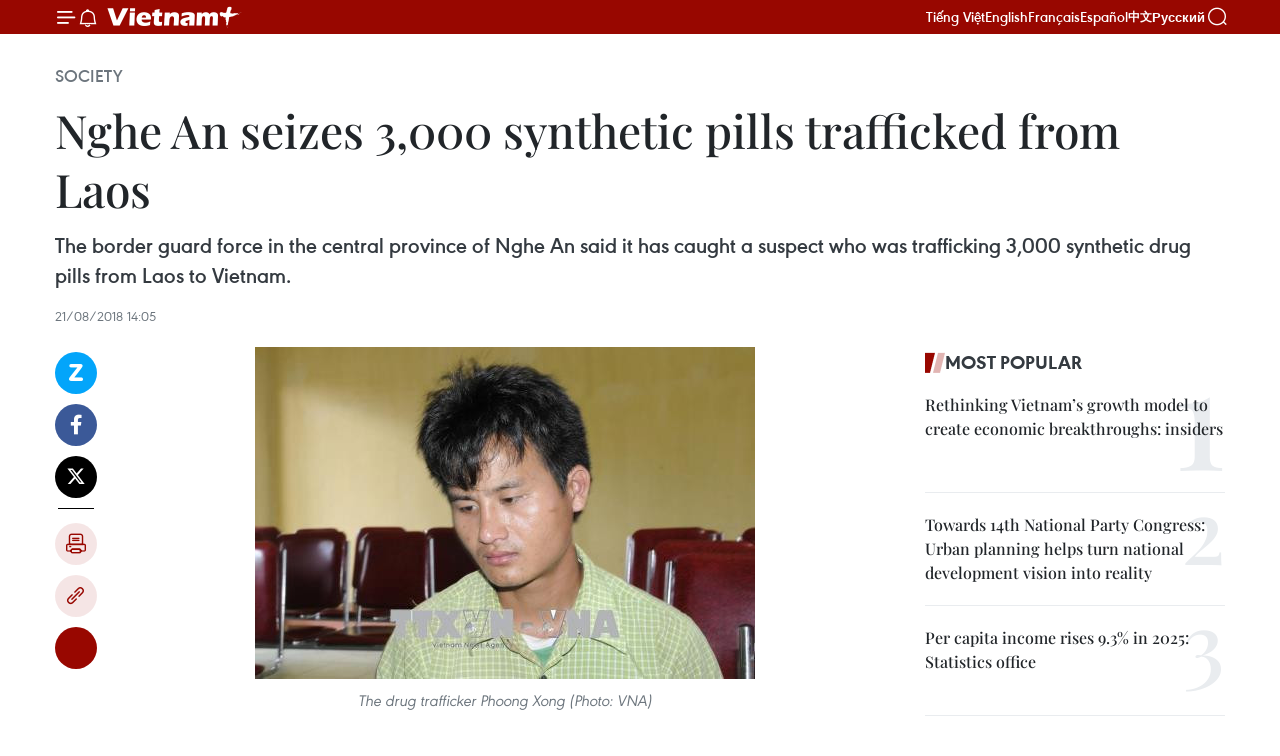

--- FILE ---
content_type: text/html;charset=utf-8
request_url: https://en.vietnamplus.vn/nghe-an-seizes-3000-synthetic-pills-trafficked-from-laos-post136855.vnp
body_size: 24904
content:
<!DOCTYPE html> <html lang="en" class="en"> <head> <title>Nghe An seizes 3,000 synthetic pills trafficked from Laos | Vietnam+ (VietnamPlus)</title> <meta name="description" content="The border guard force in the central province of Nghe An said it has caught a suspect who was trafficking 3,000 synthetic drug pills from Laos to Vietnam. "/> <meta name="keywords" content="Nghe An seizes 3,000 synthetic pills trafficked from Laos, synthetic pills, drug pills smuggled from Laos to Vietnam, drug trafficking, drug smuggling, Nghe An border guard force, Vietnam fights drug smuggling, Vietnam News Agency, vietnamplus"/> <meta name="news_keywords" content="Nghe An seizes 3,000 synthetic pills trafficked from Laos, synthetic pills, drug pills smuggled from Laos to Vietnam, drug trafficking, drug smuggling, Nghe An border guard force, Vietnam fights drug smuggling, Vietnam News Agency, vietnamplus"/> <meta http-equiv="Content-Type" content="text/html; charset=utf-8" /> <meta http-equiv="X-UA-Compatible" content="IE=edge"/> <meta http-equiv="refresh" content="1800" /> <meta name="revisit-after" content="1 days" /> <meta name="viewport" content="width=device-width, initial-scale=1"> <meta http-equiv="content-language" content="vi" /> <meta name="format-detection" content="telephone=no"/> <meta name="format-detection" content="address=no"/> <meta name="apple-mobile-web-app-capable" content="yes"> <meta name="apple-mobile-web-app-status-bar-style" content="black"> <meta name="apple-mobile-web-app-title" content="Vietnam+ (VietnamPlus)"/> <meta name="referrer" content="no-referrer-when-downgrade"/> <link rel="shortcut icon" href="https://media.vietnamplus.vn/assets/web/styles/img/favicon.ico" type="image/x-icon" /> <link rel="preconnect" href="https://media.vietnamplus.vn"/> <link rel="dns-prefetch" href="https://media.vietnamplus.vn"/> <link rel="preconnect" href="//www.google-analytics.com" /> <link rel="preconnect" href="//www.googletagmanager.com" /> <link rel="preconnect" href="//stc.za.zaloapp.com" /> <link rel="preconnect" href="//fonts.googleapis.com" /> <link rel="preconnect" href="//pagead2.googlesyndication.com"/> <link rel="preconnect" href="//tpc.googlesyndication.com"/> <link rel="preconnect" href="//securepubads.g.doubleclick.net"/> <link rel="preconnect" href="//accounts.google.com"/> <link rel="preconnect" href="//adservice.google.com"/> <link rel="preconnect" href="//adservice.google.com.vn"/> <link rel="preconnect" href="//www.googletagservices.com"/> <link rel="preconnect" href="//partner.googleadservices.com"/> <link rel="preconnect" href="//tpc.googlesyndication.com"/> <link rel="preconnect" href="//za.zdn.vn"/> <link rel="preconnect" href="//sp.zalo.me"/> <link rel="preconnect" href="//connect.facebook.net"/> <link rel="preconnect" href="//www.facebook.com"/> <link rel="dns-prefetch" href="//www.google-analytics.com" /> <link rel="dns-prefetch" href="//www.googletagmanager.com" /> <link rel="dns-prefetch" href="//stc.za.zaloapp.com" /> <link rel="dns-prefetch" href="//fonts.googleapis.com" /> <link rel="dns-prefetch" href="//pagead2.googlesyndication.com"/> <link rel="dns-prefetch" href="//tpc.googlesyndication.com"/> <link rel="dns-prefetch" href="//securepubads.g.doubleclick.net"/> <link rel="dns-prefetch" href="//accounts.google.com"/> <link rel="dns-prefetch" href="//adservice.google.com"/> <link rel="dns-prefetch" href="//adservice.google.com.vn"/> <link rel="dns-prefetch" href="//www.googletagservices.com"/> <link rel="dns-prefetch" href="//partner.googleadservices.com"/> <link rel="dns-prefetch" href="//tpc.googlesyndication.com"/> <link rel="dns-prefetch" href="//za.zdn.vn"/> <link rel="dns-prefetch" href="//sp.zalo.me"/> <link rel="dns-prefetch" href="//connect.facebook.net"/> <link rel="dns-prefetch" href="//www.facebook.com"/> <link rel="dns-prefetch" href="//graph.facebook.com"/> <link rel="dns-prefetch" href="//static.xx.fbcdn.net"/> <link rel="dns-prefetch" href="//staticxx.facebook.com"/> <script> var cmsConfig = { domainDesktop: 'https://en.vietnamplus.vn', domainMobile: 'https://en.vietnamplus.vn', domainApi: 'https://en-api.vietnamplus.vn', domainStatic: 'https://media.vietnamplus.vn', domainLog: 'https://en-log.vietnamplus.vn', googleAnalytics: 'G\-ZF59SL1YG8', siteId: 0, pageType: 1, objectId: 136855, adsZone: 314, allowAds: true, adsLazy: true, antiAdblock: true, }; if (window.location.protocol !== 'https:' && window.location.hostname.indexOf('vietnamplus.vn') !== -1) { window.location = 'https://' + window.location.hostname + window.location.pathname + window.location.hash; } var USER_AGENT=window.navigator&&(window.navigator.userAgent||window.navigator.vendor)||window.opera||"",IS_MOBILE=/Android|webOS|iPhone|iPod|BlackBerry|Windows Phone|IEMobile|Mobile Safari|Opera Mini/i.test(USER_AGENT),IS_REDIRECT=!1;function setCookie(e,o,i){var n=new Date,i=(n.setTime(n.getTime()+24*i*60*60*1e3),"expires="+n.toUTCString());document.cookie=e+"="+o+"; "+i+";path=/;"}function getCookie(e){var o=document.cookie.indexOf(e+"="),i=o+e.length+1;return!o&&e!==document.cookie.substring(0,e.length)||-1===o?null:(-1===(e=document.cookie.indexOf(";",i))&&(e=document.cookie.length),unescape(document.cookie.substring(i,e)))}IS_MOBILE&&getCookie("isDesktop")&&(setCookie("isDesktop",1,-1),window.location=window.location.pathname.replace(".amp", ".vnp")+window.location.search,IS_REDIRECT=!0); </script> <script> if(USER_AGENT && USER_AGENT.indexOf("facebot") <= 0 && USER_AGENT.indexOf("facebookexternalhit") <= 0) { var query = ''; var hash = ''; if (window.location.search) query = window.location.search; if (window.location.hash) hash = window.location.hash; var canonicalUrl = 'https://en.vietnamplus.vn/nghe-an-seizes-3000-synthetic-pills-trafficked-from-laos-post136855.vnp' + query + hash ; var curUrl = decodeURIComponent(window.location.href); if(!location.port && canonicalUrl.startsWith("http") && curUrl != canonicalUrl){ window.location.replace(canonicalUrl); } } </script> <meta property="fb:pages" content="120834779440" /> <meta property="fb:app_id" content="1960985707489919" /> <meta name="author" content="Vietnam+ (VietnamPlus)" /> <meta name="copyright" content="Copyright © 2026 by Vietnam+ (VietnamPlus)" /> <meta name="RATING" content="GENERAL" /> <meta name="GENERATOR" content="Vietnam+ (VietnamPlus)" /> <meta content="Vietnam+ (VietnamPlus)" itemprop="sourceOrganization" name="source"/> <meta content="news" itemprop="genre" name="medium"/> <meta name="robots" content="noarchive, max-image-preview:large, index, follow" /> <meta name="GOOGLEBOT" content="noarchive, max-image-preview:large, index, follow" /> <link rel="canonical" href="https://en.vietnamplus.vn/nghe-an-seizes-3000-synthetic-pills-trafficked-from-laos-post136855.vnp" /> <meta property="og:site_name" content="Vietnam+ (VietnamPlus)"/> <meta property="og:rich_attachment" content="true"/> <meta property="og:type" content="article"/> <meta property="og:url" content="https://en.vietnamplus.vn/nghe-an-seizes-3000-synthetic-pills-trafficked-from-laos-post136855.vnp"/> <meta property="og:image" content="https://mediaen.vietnamplus.vn/images/[base64]/Nghe_An_seizes_3000_synthetic_pills_trafficked_from_Laosvna.jpg.webp"/> <meta property="og:image:width" content="1200"/> <meta property="og:image:height" content="630"/> <meta property="og:title" content="Nghe An seizes 3,000 synthetic pills trafficked from Laos"/> <meta property="og:description" content="The border guard force in the central province of Nghe An said it has caught a suspect who was trafficking 3,000 synthetic drug pills from Laos to Vietnam. "/> <meta name="twitter:card" value="summary"/> <meta name="twitter:url" content="https://en.vietnamplus.vn/nghe-an-seizes-3000-synthetic-pills-trafficked-from-laos-post136855.vnp"/> <meta name="twitter:title" content="Nghe An seizes 3,000 synthetic pills trafficked from Laos"/> <meta name="twitter:description" content="The border guard force in the central province of Nghe An said it has caught a suspect who was trafficking 3,000 synthetic drug pills from Laos to Vietnam. "/> <meta name="twitter:image" content="https://mediaen.vietnamplus.vn/images/[base64]/Nghe_An_seizes_3000_synthetic_pills_trafficked_from_Laosvna.jpg.webp"/> <meta name="twitter:site" content="@Vietnam+ (VietnamPlus)"/> <meta name="twitter:creator" content="@Vietnam+ (VietnamPlus)"/> <meta property="article:publisher" content="https://www.facebook.com/VietnamPlus" /> <meta property="article:tag" content="Nghe An seizes 3,000 synthetic pills trafficked from Laos, synthetic pills, drug pills smuggled from Laos to Vietnam, drug trafficking, drug smuggling, Nghe An border guard force, Vietnam fights drug smuggling, Vietnam News Agency, vietnamplus"/> <meta property="article:section" content="Society" /> <meta property="article:published_time" content="2018-08-21T21:05:00+07:00"/> <meta property="article:modified_time" content="2018-08-21T21:18:28+07:00"/> <script type="application/ld+json"> { "@context": "http://schema.org", "@type": "Organization", "name": "Vietnam+ (VietnamPlus)", "url": "https://en.vietnamplus.vn", "logo": "https://media.vietnamplus.vn/assets/web/styles/img/logo.png", "foundingDate": "2008", "founders": [ { "@type": "Person", "name": "Thông tấn xã Việt Nam (TTXVN)" } ], "address": [ { "@type": "PostalAddress", "streetAddress": "Số 05 Lý Thường Kiệt - Hà Nội - Việt Nam", "addressLocality": "Hà Nội City", "addressRegion": "Northeast", "postalCode": "100000", "addressCountry": "VNM" } ], "contactPoint": [ { "@type": "ContactPoint", "telephone": "+84-243-941-1349", "contactType": "customer service" }, { "@type": "ContactPoint", "telephone": "+84-243-941-1348", "contactType": "customer service" } ], "sameAs": [ "https://www.facebook.com/VietnamPlus", "https://www.tiktok.com/@vietnamplus", "https://twitter.com/vietnamplus", "https://www.youtube.com/c/BaoVietnamPlus" ] } </script> <script type="application/ld+json"> { "@context" : "https://schema.org", "@type" : "WebSite", "name": "Vietnam+ (VietnamPlus)", "url": "https://en.vietnamplus.vn", "alternateName" : "Báo điện tử VIETNAMPLUS, Cơ quan của Thông tấn xã Việt Nam (TTXVN)", "potentialAction": { "@type": "SearchAction", "target": { "@type": "EntryPoint", "urlTemplate": "https://en.vietnamplus.vn/search/?q={search_term_string}" }, "query-input": "required name=search_term_string" } } </script> <script type="application/ld+json"> { "@context":"http://schema.org", "@type":"BreadcrumbList", "itemListElement":[ { "@type":"ListItem", "position":1, "item":{ "@id":"https://en.vietnamplus.vn/society/", "name":"Society" } } ] } </script> <script type="application/ld+json"> { "@context": "http://schema.org", "@type": "NewsArticle", "mainEntityOfPage":{ "@type":"WebPage", "@id":"https://en.vietnamplus.vn/nghe-an-seizes-3000-synthetic-pills-trafficked-from-laos-post136855.vnp" }, "headline": "Nghe An seizes 3,000 synthetic pills trafficked from Laos", "description": "The border guard force in the central province of Nghe An said it has caught a suspect who was trafficking 3,000 synthetic drug pills from Laos to Vietnam.", "image": { "@type": "ImageObject", "url": "https://mediaen.vietnamplus.vn/images/[base64]/Nghe_An_seizes_3000_synthetic_pills_trafficked_from_Laosvna.jpg.webp", "width" : 1200, "height" : 675 }, "datePublished": "2018-08-21T21:05:00+07:00", "dateModified": "2018-08-21T21:18:28+07:00", "author": { "@type": "Person", "name": "" }, "publisher": { "@type": "Organization", "name": "Vietnam+ (VietnamPlus)", "logo": { "@type": "ImageObject", "url": "https://media.vietnamplus.vn/assets/web/styles/img/logo.png" } } } </script> <link rel="preload" href="https://media.vietnamplus.vn/assets/web/styles/css/main.min-1.0.15.css" as="style"> <link rel="preload" href="https://media.vietnamplus.vn/assets/web/js/main.min-1.0.33.js" as="script"> <link rel="preload" href="https://media.vietnamplus.vn/assets/web/js/detail.min-1.0.15.js" as="script"> <link rel="preload" href="https://common.mcms.one/assets/styles/css/vietnamplus-1.0.0.css" as="style"> <link rel="stylesheet" href="https://common.mcms.one/assets/styles/css/vietnamplus-1.0.0.css"> <link id="cms-style" rel="stylesheet" href="https://media.vietnamplus.vn/assets/web/styles/css/main.min-1.0.15.css"> <style>.infographic-page { overflow-x: hidden;
}</style> <script type="text/javascript"> var _metaOgUrl = 'https://en.vietnamplus.vn/nghe-an-seizes-3000-synthetic-pills-trafficked-from-laos-post136855.vnp'; var page_title = document.title; var tracked_url = window.location.pathname + window.location.search + window.location.hash; var cate_path = 'society'; if (cate_path.length > 0) { tracked_url = "/" + cate_path + tracked_url; } </script> <script async="" src="https://www.googletagmanager.com/gtag/js?id=G-ZF59SL1YG8"></script> <script> window.dataLayer = window.dataLayer || []; function gtag(){dataLayer.push(arguments);} gtag('js', new Date()); gtag('config', 'G-ZF59SL1YG8', {page_path: tracked_url}); </script> <script>window.dataLayer = window.dataLayer || [];dataLayer.push({'pageCategory': '/society'});</script> <script> window.dataLayer = window.dataLayer || []; dataLayer.push({ 'event': 'Pageview', 'articleId': '136855', 'articleTitle': 'Nghe An seizes 3,000 synthetic pills trafficked from Laos', 'articleCategory': 'Society', 'articleAlowAds': true, 'articleType': 'detail', 'articleTags': 'Nghe An seizes 3,000 synthetic pills trafficked from Laos, synthetic pills, drug pills smuggled from Laos to Vietnam, drug trafficking, drug smuggling, Nghe An border guard force, Vietnam fights drug smuggling, Vietnam News Agency, vietnamplus', 'articlePublishDate': '2018-08-21T21:05:00+07:00', 'articleThumbnail': 'https://mediaen.vietnamplus.vn/images/[base64]/Nghe_An_seizes_3000_synthetic_pills_trafficked_from_Laosvna.jpg.webp', 'articleShortUrl': 'https://en.vietnamplus.vn/nghe-an-seizes-3000-synthetic-pills-trafficked-from-laos-post136855.vnp', 'articleFullUrl': 'https://en.vietnamplus.vn/nghe-an-seizes-3000-synthetic-pills-trafficked-from-laos-post136855.vnp', }); </script> <script type='text/javascript'> gtag('event', 'article_page',{ 'articleId': '136855', 'articleTitle': 'Nghe An seizes 3,000 synthetic pills trafficked from Laos', 'articleCategory': 'Society', 'articleAlowAds': true, 'articleType': 'detail', 'articleTags': 'Nghe An seizes 3,000 synthetic pills trafficked from Laos, synthetic pills, drug pills smuggled from Laos to Vietnam, drug trafficking, drug smuggling, Nghe An border guard force, Vietnam fights drug smuggling, Vietnam News Agency, vietnamplus', 'articlePublishDate': '2018-08-21T21:05:00+07:00', 'articleThumbnail': 'https://mediaen.vietnamplus.vn/images/[base64]/Nghe_An_seizes_3000_synthetic_pills_trafficked_from_Laosvna.jpg.webp', 'articleShortUrl': 'https://en.vietnamplus.vn/nghe-an-seizes-3000-synthetic-pills-trafficked-from-laos-post136855.vnp', 'articleFullUrl': 'https://en.vietnamplus.vn/nghe-an-seizes-3000-synthetic-pills-trafficked-from-laos-post136855.vnp', }); </script> <script>(function(w,d,s,l,i){w[l]=w[l]||[];w[l].push({'gtm.start': new Date().getTime(),event:'gtm.js'});var f=d.getElementsByTagName(s)[0], j=d.createElement(s),dl=l!='dataLayer'?'&l='+l:'';j.async=true;j.src= 'https://www.googletagmanager.com/gtm.js?id='+i+dl;f.parentNode.insertBefore(j,f); })(window,document,'script','dataLayer','GTM-5WM58F3N');</script> <script type="text/javascript"> !function(){"use strict";function e(e){var t=!(arguments.length>1&&void 0!==arguments[1])||arguments[1],c=document.createElement("script");c.src=e,t?c.type="module":(c.async=!0,c.type="text/javascript",c.setAttribute("nomodule",""));var n=document.getElementsByTagName("script")[0];n.parentNode.insertBefore(c,n)}!function(t,c){!function(t,c,n){var a,o,r;n.accountId=c,null!==(a=t.marfeel)&&void 0!==a||(t.marfeel={}),null!==(o=(r=t.marfeel).cmd)&&void 0!==o||(r.cmd=[]),t.marfeel.config=n;var i="https://sdk.mrf.io/statics";e("".concat(i,"/marfeel-sdk.js?id=").concat(c),!0),e("".concat(i,"/marfeel-sdk.es5.js?id=").concat(c),!1)}(t,c,arguments.length>2&&void 0!==arguments[2]?arguments[2]:{})}(window,2272,{} )}(); </script> <script async src="https://sp.zalo.me/plugins/sdk.js"></script> </head> <body class="detail-page"> <div id="sdaWeb_SdaMasthead" class="rennab rennab-top" data-platform="1" data-position="Web_SdaMasthead"> </div> <header class=" site-header"> <div class="sticky"> <div class="container"> <i class="ic-menu"></i> <i class="ic-bell"></i> <div id="header-news" class="pick-news hidden" data-source="header-latest-news"></div> <a class="small-logo" href="/" title="Vietnam+ (VietnamPlus)">Vietnam+ (VietnamPlus)</a> <ul class="menu"> <li> <a href="https://www.vietnamplus.vn" title="Tiếng Việt" target="_blank">Tiếng Việt</a> </li> <li> <a href="https://en.vietnamplus.vn" title="English" target="_blank" rel="nofollow">English</a> </li> <li> <a href="https://fr.vietnamplus.vn" title="Français" target="_blank" rel="nofollow">Français</a> </li> <li> <a href="https://es.vietnamplus.vn" title="Español" target="_blank" rel="nofollow">Español</a> </li> <li> <a href="https://zh.vietnamplus.vn" title="中文" target="_blank" rel="nofollow">中文</a> </li> <li> <a href="https://ru.vietnamplus.vn" title="Русский" target="_blank" rel="nofollow">Русский</a> </li> </ul> <div class="search-wrapper"> <i class="ic-search"></i> <input type="text" class="search txtsearch" placeholder="Keyword"> </div> </div> </div> </header> <div class="site-body"> <div id="sdaWeb_SdaBackground" class="rennab " data-platform="1" data-position="Web_SdaBackground"> </div> <div class="container"> <div class="breadcrumb breadcrumb-detail"> <h2 class="main"> <a href="https://en.vietnamplus.vn/society/" title="Society" class="active">Society</a> </h2> </div> <div id="sdaWeb_SdaTop" class="rennab " data-platform="1" data-position="Web_SdaTop"> </div> <div class="article"> <h1 class="article__title cms-title "> Nghe An seizes 3,000 synthetic pills trafficked from Laos </h1> <div class="article__sapo cms-desc"> The border guard force in the central province of Nghe An said it has caught a suspect who was trafficking 3,000 synthetic drug pills from Laos to Vietnam. </div> <div id="sdaWeb_SdaArticleAfterSapo" class="rennab " data-platform="1" data-position="Web_SdaArticleAfterSapo"> </div> <div class="article__meta"> <time class="time" datetime="2018-08-21T21:05:00+07:00" data-time="1534860300" data-friendly="false">Tuesday, August 21, 2018 21:05</time> <meta class="cms-date" itemprop="datePublished" content="2018-08-21T21:05:00+07:00"> </div> <div class="col"> <div class="main-col content-col"> <div class="article__body zce-content-body cms-body" itemprop="articleBody"> <div class="social-pin sticky article__social"> <a href="javascript:void(0);" class="zl zalo-share-button" title="Zalo" data-href="https://en.vietnamplus.vn/nghe-an-seizes-3000-synthetic-pills-trafficked-from-laos-post136855.vnp" data-oaid="4486284411240520426" data-layout="1" data-color="blue" data-customize="true">Zalo</a> <a href="javascript:void(0);" class="item fb" data-href="https://en.vietnamplus.vn/nghe-an-seizes-3000-synthetic-pills-trafficked-from-laos-post136855.vnp" data-rel="facebook" title="Facebook">Facebook</a> <a href="javascript:void(0);" class="item tw" data-href="https://en.vietnamplus.vn/nghe-an-seizes-3000-synthetic-pills-trafficked-from-laos-post136855.vnp" data-rel="twitter" title="Twitter">Twitter</a> <a href="javascript:void(0);" class="bookmark sendbookmark hidden" onclick="ME.sendBookmark(this, 136855);" data-id="136855" title="Bookmark">Bookmark</a> <a href="javascript:void(0);" class="print sendprint" title="Print" data-href="/print-136855.html">Print</a> <a href="javascript:void(0);" class="item link" data-href="https://en.vietnamplus.vn/nghe-an-seizes-3000-synthetic-pills-trafficked-from-laos-post136855.vnp" data-rel="copy" title="Copy link">Copy link</a> <div id='shortenlink-container'></div> </div> <div class="ExternalClassE041A1576AF04604B3C09EE464D6C58A"> <div class="article-photo"> <a href="/Uploaded_EN/sxtt/2018_08_21/Nghe_An_seizes_3000_synthetic_pills_trafficked_from_Laosvna.jpg" rel="nofollow" target="_blank"><img alt="Nghe An seizes 3,000 synthetic pills trafficked from Laos ảnh 1" src="[data-uri]" class="lazyload cms-photo" data-large-src="https://mediaen.vietnamplus.vn/images/[base64]/Nghe_An_seizes_3000_synthetic_pills_trafficked_from_Laosvna.jpg" data-src="https://mediaen.vietnamplus.vn/images/[base64]/Nghe_An_seizes_3000_synthetic_pills_trafficked_from_Laosvna.jpg" title="Nghe An seizes 3,000 synthetic pills trafficked from Laos ảnh 1"></a><span>The drug trafficker Phoong Xong (Photo: VNA)</span> </div> <br><strong>Nghe An (VNA)</strong> – The border guard force in thecentral province of Nghe An said it has caught a suspect who was trafficking3,000 synthetic drug pills from Laos to Vietnam. <br> <br> On August 21, the force’s unit at the Thanh Thuy border gate,in collaboration with the border force of the northern province of Nam Dinh,arrested Lao national Phoong Xong in Thanh Thuy commune, Thanh Chuong district,Nghe An. <br> <br> Phoong Xong, born in 2003 in Laos’ Bolikhamsai province, wascaught red handed carrying 15 blue packages containing 3,000 synthetic drugpills. <br> <br> The Nghe An border guard force has followed the case for twomonths up until the arrest. <br> <br> The suspect said he smuggled the drug to Vietnam for profit. <br> <br> The case is under further investigation. –VNA&nbsp;
</div> <div class="article__source"> <div class="source"> <span class="name">VNA</span> </div> </div> <div id="sdaWeb_SdaArticleAfterBody" class="rennab " data-platform="1" data-position="Web_SdaArticleAfterBody"> </div> </div> <div class="article__tag"> <a class="active" href="https://en.vietnamplus.vn/tag.vnp?q=Nghe An seizes 3" title="Nghe An seizes 3">#Nghe An seizes 3</a> <a class="active" href="https://en.vietnamplus.vn/tag.vnp?q=000 synthetic pills trafficked from Laos" title="000 synthetic pills trafficked from Laos">#000 synthetic pills trafficked from Laos</a> <a class="" href="https://en.vietnamplus.vn/tag.vnp?q=synthetic pills" title="synthetic pills">#synthetic pills</a> <a class="" href="https://en.vietnamplus.vn/tag.vnp?q=drug pills smuggled from Laos to Vietnam" title="drug pills smuggled from Laos to Vietnam">#drug pills smuggled from Laos to Vietnam</a> <a class="" href="https://en.vietnamplus.vn/tag/drug-trafficking-tag1377.vnp" title="drug trafficking">#drug trafficking</a> <a class="" href="https://en.vietnamplus.vn/tag.vnp?q=drug smuggling" title="drug smuggling">#drug smuggling</a> <a class="" href="https://en.vietnamplus.vn/tag.vnp?q=Nghe An border guard force" title="Nghe An border guard force">#Nghe An border guard force</a> <a class="" href="https://en.vietnamplus.vn/tag.vnp?q=Vietnam fights drug smuggling" title="Vietnam fights drug smuggling">#Vietnam fights drug smuggling</a> <a class="" href="https://en.vietnamplus.vn/tag/vietnam-news-agency-tag2.vnp" title="Vietnam News Agency">#Vietnam News Agency</a> <a class="" href="https://en.vietnamplus.vn/tag/vietnamplus-tag3.vnp" title="vietnamplus">#vietnamplus</a> <a class="link" href="https://en.vietnamplus.vn/region/nghe-an/114.vnp" title="Nghe An"><i class="ic-location"></i> Nghe An</a> </div> <div id="sdaWeb_SdaArticleAfterTag" class="rennab " data-platform="1" data-position="Web_SdaArticleAfterTag"> </div> <div class="wrap-social"> <div class="social-pin article__social"> <a href="javascript:void(0);" class="zl zalo-share-button" title="Zalo" data-href="https://en.vietnamplus.vn/nghe-an-seizes-3000-synthetic-pills-trafficked-from-laos-post136855.vnp" data-oaid="4486284411240520426" data-layout="1" data-color="blue" data-customize="true">Zalo</a> <a href="javascript:void(0);" class="item fb" data-href="https://en.vietnamplus.vn/nghe-an-seizes-3000-synthetic-pills-trafficked-from-laos-post136855.vnp" data-rel="facebook" title="Facebook">Facebook</a> <a href="javascript:void(0);" class="item tw" data-href="https://en.vietnamplus.vn/nghe-an-seizes-3000-synthetic-pills-trafficked-from-laos-post136855.vnp" data-rel="twitter" title="Twitter">Twitter</a> <a href="javascript:void(0);" class="bookmark sendbookmark hidden" onclick="ME.sendBookmark(this, 136855);" data-id="136855" title="Bookmark">Bookmark</a> <a href="javascript:void(0);" class="print sendprint" title="Print" data-href="/print-136855.html">Print</a> <a href="javascript:void(0);" class="item link" data-href="https://en.vietnamplus.vn/nghe-an-seizes-3000-synthetic-pills-trafficked-from-laos-post136855.vnp" data-rel="copy" title="Copy link">Copy link</a> <div id='shortenlink-container'></div> </div> <a href="https://news.google.com/publications/CAAqBwgKMN-18wowlLWFAw?hl=vi&gl=VN&ceid=VN%3Avi" class="google-news" target="_blank" title="Google News">Follow VietnamPlus</a> </div> <div id="sdaWeb_SdaArticleAfterBody1" class="rennab " data-platform="1" data-position="Web_SdaArticleAfterBody1"> </div> <div id="sdaWeb_SdaArticleAfterBody2" class="rennab " data-platform="1" data-position="Web_SdaArticleAfterBody2"> </div> <div class="box-related-news"> <h3 class="box-heading"> <span class="title">Related News</span> </h3> <div class="box-content" data-source="related-news"> <article class="story"> <figure class="story__thumb"> <a class="cms-link" href="https://en.vietnamplus.vn/drug-ring-busted-in-central-nghe-an-province-post134059.vnp" title="Drug ring busted in central Nghe An province "> <img class="lazyload" src="[data-uri]" data-src="https://mediaen.vietnamplus.vn/images/9319dea850fa01a58eeade80b2305b43ffa11b591b3f80227c3d056111259f2aa5aef4a31f72e870e961d6b748ea24c86d1811f5e396ffb309611b8337595828/drug.jpg.webp" data-srcset="https://mediaen.vietnamplus.vn/images/9319dea850fa01a58eeade80b2305b43ffa11b591b3f80227c3d056111259f2aa5aef4a31f72e870e961d6b748ea24c86d1811f5e396ffb309611b8337595828/drug.jpg.webp 1x, https://mediaen.vietnamplus.vn/images/96ce4c3abba2f1be0420300cd1a89774ffa11b591b3f80227c3d056111259f2aa5aef4a31f72e870e961d6b748ea24c86d1811f5e396ffb309611b8337595828/drug.jpg.webp 2x" alt="Drug ring busted in central Nghe An province "> <noscript><img src="https://mediaen.vietnamplus.vn/images/9319dea850fa01a58eeade80b2305b43ffa11b591b3f80227c3d056111259f2aa5aef4a31f72e870e961d6b748ea24c86d1811f5e396ffb309611b8337595828/drug.jpg.webp" srcset="https://mediaen.vietnamplus.vn/images/9319dea850fa01a58eeade80b2305b43ffa11b591b3f80227c3d056111259f2aa5aef4a31f72e870e961d6b748ea24c86d1811f5e396ffb309611b8337595828/drug.jpg.webp 1x, https://mediaen.vietnamplus.vn/images/96ce4c3abba2f1be0420300cd1a89774ffa11b591b3f80227c3d056111259f2aa5aef4a31f72e870e961d6b748ea24c86d1811f5e396ffb309611b8337595828/drug.jpg.webp 2x" alt="Drug ring busted in central Nghe An province " class="image-fallback"></noscript> </a> </figure> <h2 class="story__heading" data-tracking="134059"> <a class=" cms-link" href="https://en.vietnamplus.vn/drug-ring-busted-in-central-nghe-an-province-post134059.vnp" title="Drug ring busted in central Nghe An province "> Drug ring busted in central Nghe An province </a> </h2> <time class="time" datetime="2018-07-05T10:23:00+07:00" data-time="1530760980"> 05/07/2018 10:23 </time> <div class="story__summary story__shorten"> Police in the central province of Nghe An and the anti-drug unit of the Vietnam Coast Guard have smashed a drug ring, confiscating large quantities of drugs transported from Laos to Nghe An. </div> </article> <article class="story"> <figure class="story__thumb"> <a class="cms-link" href="https://en.vietnamplus.vn/drugs-smuggler-arrested-in-son-la-post134154.vnp" title="Drugs smuggler arrested in Son La"> <img class="lazyload" src="[data-uri]" data-src="https://mediaen.vietnamplus.vn/images/9319dea850fa01a58eeade80b2305b43ffa11b591b3f80227c3d056111259f2a62bb4b64ccc3cadf96017a5203cc66604fdb6643cd5386d097800d351384c96e8f2c959d277e32b8b471ebed395f17f7c131248de17b6dfcc4ab6b83342a1cbf/vna_Drugs_smuggler_arrested_in_Son_La.jpg.webp" data-srcset="https://mediaen.vietnamplus.vn/images/9319dea850fa01a58eeade80b2305b43ffa11b591b3f80227c3d056111259f2a62bb4b64ccc3cadf96017a5203cc66604fdb6643cd5386d097800d351384c96e8f2c959d277e32b8b471ebed395f17f7c131248de17b6dfcc4ab6b83342a1cbf/vna_Drugs_smuggler_arrested_in_Son_La.jpg.webp 1x, https://mediaen.vietnamplus.vn/images/96ce4c3abba2f1be0420300cd1a89774ffa11b591b3f80227c3d056111259f2a62bb4b64ccc3cadf96017a5203cc66604fdb6643cd5386d097800d351384c96e8f2c959d277e32b8b471ebed395f17f7c131248de17b6dfcc4ab6b83342a1cbf/vna_Drugs_smuggler_arrested_in_Son_La.jpg.webp 2x" alt="Drugs smuggler arrested in Son La"> <noscript><img src="https://mediaen.vietnamplus.vn/images/9319dea850fa01a58eeade80b2305b43ffa11b591b3f80227c3d056111259f2a62bb4b64ccc3cadf96017a5203cc66604fdb6643cd5386d097800d351384c96e8f2c959d277e32b8b471ebed395f17f7c131248de17b6dfcc4ab6b83342a1cbf/vna_Drugs_smuggler_arrested_in_Son_La.jpg.webp" srcset="https://mediaen.vietnamplus.vn/images/9319dea850fa01a58eeade80b2305b43ffa11b591b3f80227c3d056111259f2a62bb4b64ccc3cadf96017a5203cc66604fdb6643cd5386d097800d351384c96e8f2c959d277e32b8b471ebed395f17f7c131248de17b6dfcc4ab6b83342a1cbf/vna_Drugs_smuggler_arrested_in_Son_La.jpg.webp 1x, https://mediaen.vietnamplus.vn/images/96ce4c3abba2f1be0420300cd1a89774ffa11b591b3f80227c3d056111259f2a62bb4b64ccc3cadf96017a5203cc66604fdb6643cd5386d097800d351384c96e8f2c959d277e32b8b471ebed395f17f7c131248de17b6dfcc4ab6b83342a1cbf/vna_Drugs_smuggler_arrested_in_Son_La.jpg.webp 2x" alt="Drugs smuggler arrested in Son La" class="image-fallback"></noscript> </a> </figure> <h2 class="story__heading" data-tracking="134154"> <a class=" cms-link" href="https://en.vietnamplus.vn/drugs-smuggler-arrested-in-son-la-post134154.vnp" title="Drugs smuggler arrested in Son La"> Drugs smuggler arrested in Son La </a> </h2> <time class="time" datetime="2018-07-06T14:22:00+07:00" data-time="1530861720"> 06/07/2018 14:22 </time> <div class="story__summary story__shorten"> Police in Mai Son district, the northern mountainous province of Son La, recently arrested a man trafficking drugs. </div> </article> <article class="story"> <figure class="story__thumb"> <a class="cms-link" href="https://en.vietnamplus.vn/thanh-hoa-police-arrest-drug-traffickers-post134328.vnp" title="Thanh Hoa police arrest drug traffickers "> <img class="lazyload" src="[data-uri]" data-src="https://mediaen.vietnamplus.vn/images/9319dea850fa01a58eeade80b2305b43ffa11b591b3f80227c3d056111259f2a6284f3ea7baaf5521f817f5e2729fd641e7dd57ba58984aaee1af42d2007f7ea/meth_pills.jpg.webp" data-srcset="https://mediaen.vietnamplus.vn/images/9319dea850fa01a58eeade80b2305b43ffa11b591b3f80227c3d056111259f2a6284f3ea7baaf5521f817f5e2729fd641e7dd57ba58984aaee1af42d2007f7ea/meth_pills.jpg.webp 1x, https://mediaen.vietnamplus.vn/images/96ce4c3abba2f1be0420300cd1a89774ffa11b591b3f80227c3d056111259f2a6284f3ea7baaf5521f817f5e2729fd641e7dd57ba58984aaee1af42d2007f7ea/meth_pills.jpg.webp 2x" alt="Thanh Hoa police arrest drug traffickers "> <noscript><img src="https://mediaen.vietnamplus.vn/images/9319dea850fa01a58eeade80b2305b43ffa11b591b3f80227c3d056111259f2a6284f3ea7baaf5521f817f5e2729fd641e7dd57ba58984aaee1af42d2007f7ea/meth_pills.jpg.webp" srcset="https://mediaen.vietnamplus.vn/images/9319dea850fa01a58eeade80b2305b43ffa11b591b3f80227c3d056111259f2a6284f3ea7baaf5521f817f5e2729fd641e7dd57ba58984aaee1af42d2007f7ea/meth_pills.jpg.webp 1x, https://mediaen.vietnamplus.vn/images/96ce4c3abba2f1be0420300cd1a89774ffa11b591b3f80227c3d056111259f2a6284f3ea7baaf5521f817f5e2729fd641e7dd57ba58984aaee1af42d2007f7ea/meth_pills.jpg.webp 2x" alt="Thanh Hoa police arrest drug traffickers " class="image-fallback"></noscript> </a> </figure> <h2 class="story__heading" data-tracking="134328"> <a class=" cms-link" href="https://en.vietnamplus.vn/thanh-hoa-police-arrest-drug-traffickers-post134328.vnp" title="Thanh Hoa police arrest drug traffickers "> Thanh Hoa police arrest drug traffickers </a> </h2> <time class="time" datetime="2018-07-09T21:40:00+07:00" data-time="1531147200"> 09/07/2018 21:40 </time> <div class="story__summary story__shorten"> Police in the central province of Thanh Hoa on July 8 arrested two men trafficking 2kg of crystal myth and 4,000 meth pills. </div> </article> <article class="story"> <figure class="story__thumb"> <a class="cms-link" href="https://en.vietnamplus.vn/over-4200-meth-pills-seized-in-quang-tri-post134710.vnp" title="Over 4,200 meth pills seized in Quang Tri "> <img class="lazyload" src="[data-uri]" data-src="https://mediaen.vietnamplus.vn/images/9319dea850fa01a58eeade80b2305b43ffa11b591b3f80227c3d056111259f2a848c0dda781453a81979ed28f479d808a7280a60294669524bc67f47a99b0795c7d26df7d8281c5bccd01c94386253d9d32ffe00c4678f2100720f6642d3d320/Over_4200_meth_pills_seized_in_Quang_Tri.jpg.webp" data-srcset="https://mediaen.vietnamplus.vn/images/9319dea850fa01a58eeade80b2305b43ffa11b591b3f80227c3d056111259f2a848c0dda781453a81979ed28f479d808a7280a60294669524bc67f47a99b0795c7d26df7d8281c5bccd01c94386253d9d32ffe00c4678f2100720f6642d3d320/Over_4200_meth_pills_seized_in_Quang_Tri.jpg.webp 1x, https://mediaen.vietnamplus.vn/images/96ce4c3abba2f1be0420300cd1a89774ffa11b591b3f80227c3d056111259f2a848c0dda781453a81979ed28f479d808a7280a60294669524bc67f47a99b0795c7d26df7d8281c5bccd01c94386253d9d32ffe00c4678f2100720f6642d3d320/Over_4200_meth_pills_seized_in_Quang_Tri.jpg.webp 2x" alt="Over 4,200 meth pills seized in Quang Tri "> <noscript><img src="https://mediaen.vietnamplus.vn/images/9319dea850fa01a58eeade80b2305b43ffa11b591b3f80227c3d056111259f2a848c0dda781453a81979ed28f479d808a7280a60294669524bc67f47a99b0795c7d26df7d8281c5bccd01c94386253d9d32ffe00c4678f2100720f6642d3d320/Over_4200_meth_pills_seized_in_Quang_Tri.jpg.webp" srcset="https://mediaen.vietnamplus.vn/images/9319dea850fa01a58eeade80b2305b43ffa11b591b3f80227c3d056111259f2a848c0dda781453a81979ed28f479d808a7280a60294669524bc67f47a99b0795c7d26df7d8281c5bccd01c94386253d9d32ffe00c4678f2100720f6642d3d320/Over_4200_meth_pills_seized_in_Quang_Tri.jpg.webp 1x, https://mediaen.vietnamplus.vn/images/96ce4c3abba2f1be0420300cd1a89774ffa11b591b3f80227c3d056111259f2a848c0dda781453a81979ed28f479d808a7280a60294669524bc67f47a99b0795c7d26df7d8281c5bccd01c94386253d9d32ffe00c4678f2100720f6642d3d320/Over_4200_meth_pills_seized_in_Quang_Tri.jpg.webp 2x" alt="Over 4,200 meth pills seized in Quang Tri " class="image-fallback"></noscript> </a> </figure> <h2 class="story__heading" data-tracking="134710"> <a class=" cms-link" href="https://en.vietnamplus.vn/over-4200-meth-pills-seized-in-quang-tri-post134710.vnp" title="Over 4,200 meth pills seized in Quang Tri "> Over 4,200 meth pills seized in Quang Tri </a> </h2> <time class="time" datetime="2018-07-16T20:35:00+07:00" data-time="1531748100"> 16/07/2018 20:35 </time> <div class="story__summary story__shorten"> Border guards, public security forces, and customs officers of the central Quang Tri province have seized 4,234 meth pills en route to Vietnam from Laos. </div> </article> <article class="story"> <figure class="story__thumb"> <a class="cms-link" href="https://en.vietnamplus.vn/another-major-drug-production-ring-busted-in-hcm-city-post134719.vnp" title="Another major drug production ring busted in HCM City"> <img class="lazyload" src="[data-uri]" data-src="https://mediaen.vietnamplus.vn/images/9319dea850fa01a58eeade80b2305b43ffa11b591b3f80227c3d056111259f2a36946482d3031e20103e09f8454424096d1811f5e396ffb309611b8337595828/drug.jpg.webp" data-srcset="https://mediaen.vietnamplus.vn/images/9319dea850fa01a58eeade80b2305b43ffa11b591b3f80227c3d056111259f2a36946482d3031e20103e09f8454424096d1811f5e396ffb309611b8337595828/drug.jpg.webp 1x, https://mediaen.vietnamplus.vn/images/96ce4c3abba2f1be0420300cd1a89774ffa11b591b3f80227c3d056111259f2a36946482d3031e20103e09f8454424096d1811f5e396ffb309611b8337595828/drug.jpg.webp 2x" alt="Another major drug production ring busted in HCM City"> <noscript><img src="https://mediaen.vietnamplus.vn/images/9319dea850fa01a58eeade80b2305b43ffa11b591b3f80227c3d056111259f2a36946482d3031e20103e09f8454424096d1811f5e396ffb309611b8337595828/drug.jpg.webp" srcset="https://mediaen.vietnamplus.vn/images/9319dea850fa01a58eeade80b2305b43ffa11b591b3f80227c3d056111259f2a36946482d3031e20103e09f8454424096d1811f5e396ffb309611b8337595828/drug.jpg.webp 1x, https://mediaen.vietnamplus.vn/images/96ce4c3abba2f1be0420300cd1a89774ffa11b591b3f80227c3d056111259f2a36946482d3031e20103e09f8454424096d1811f5e396ffb309611b8337595828/drug.jpg.webp 2x" alt="Another major drug production ring busted in HCM City" class="image-fallback"></noscript> </a> </figure> <h2 class="story__heading" data-tracking="134719"> <a class=" cms-link" href="https://en.vietnamplus.vn/another-major-drug-production-ring-busted-in-hcm-city-post134719.vnp" title="Another major drug production ring busted in HCM City"> Another major drug production ring busted in HCM City </a> </h2> <time class="time" datetime="2018-07-16T21:31:00+07:00" data-time="1531751460"> 16/07/2018 21:31 </time> <div class="story__summary story__shorten"> The Drug Crime Investigation Police Department (C47) under the Ministry of Public Security has busted a large-scaled drug production ring in Ho Chi Minh City led by Didonna Quoc Anh Phillip, a French citizen. </div> </article> </div> </div> <div id="sdaWeb_SdaArticleAfterRelated" class="rennab " data-platform="1" data-position="Web_SdaArticleAfterRelated"> </div> <div class="timeline secondary"> <h3 class="box-heading"> <a href="https://en.vietnamplus.vn/society/" title="Society" class="title"> See more </a> </h3> <div class="box-content content-list" data-source="recommendation-314"> <article class="story" data-id="337029"> <figure class="story__thumb"> <a class="cms-link" href="https://en.vietnamplus.vn/more-than-1000-elderly-receive-free-health-check-ups-in-hanoi-post337029.vnp" title="More than 1,000 elderly receive free health check-ups in Hanoi"> <img class="lazyload" src="[data-uri]" data-src="https://mediaen.vietnamplus.vn/images/7d1b1ad3fc9563dcff6a3a0b9636850cac20956c8b0ea4a80c94b8c028854c238c74b2776a0293333eed16f517122724/482195-132.jpg.webp" data-srcset="https://mediaen.vietnamplus.vn/images/7d1b1ad3fc9563dcff6a3a0b9636850cac20956c8b0ea4a80c94b8c028854c238c74b2776a0293333eed16f517122724/482195-132.jpg.webp 1x, https://mediaen.vietnamplus.vn/images/9208427127649c9760468496aed1bd78ac20956c8b0ea4a80c94b8c028854c238c74b2776a0293333eed16f517122724/482195-132.jpg.webp 2x" alt="Elderly citizens have their blood pressure checked (Photo: VNA)"> <noscript><img src="https://mediaen.vietnamplus.vn/images/7d1b1ad3fc9563dcff6a3a0b9636850cac20956c8b0ea4a80c94b8c028854c238c74b2776a0293333eed16f517122724/482195-132.jpg.webp" srcset="https://mediaen.vietnamplus.vn/images/7d1b1ad3fc9563dcff6a3a0b9636850cac20956c8b0ea4a80c94b8c028854c238c74b2776a0293333eed16f517122724/482195-132.jpg.webp 1x, https://mediaen.vietnamplus.vn/images/9208427127649c9760468496aed1bd78ac20956c8b0ea4a80c94b8c028854c238c74b2776a0293333eed16f517122724/482195-132.jpg.webp 2x" alt="Elderly citizens have their blood pressure checked (Photo: VNA)" class="image-fallback"></noscript> </a> </figure> <h2 class="story__heading" data-tracking="337029"> <a class=" cms-link" href="https://en.vietnamplus.vn/more-than-1000-elderly-receive-free-health-check-ups-in-hanoi-post337029.vnp" title="More than 1,000 elderly receive free health check-ups in Hanoi"> More than 1,000 elderly receive free health check-ups in Hanoi </a> </h2> <time class="time" datetime="2026-02-01T02:20:42+07:00" data-time="1769887242"> 01/02/2026 02:20 </time> <div class="story__summary story__shorten"> <p>The programme, titled 'Caring for the Health of Older People – For a Healthy Vietnam 2026', is designed to support the implementation of Resolution 72, which calls for stronger protection, care and improvement of public health.</p> </div> </article> <article class="story" data-id="337042"> <figure class="story__thumb"> <a class="cms-link" href="https://en.vietnamplus.vn/vice-president-presents-tet-gifts-to-social-beneficiaries-in-an-giang-post337042.vnp" title="Vice President presents Tet gifts to social beneficiaries in An Giang"> <img class="lazyload" src="[data-uri]" data-src="https://mediaen.vietnamplus.vn/images/[base64]/vna-potal-pho-chu-tich-nuoc-vo-thi-anh-xuan-tham-tang-qua-va-chuc-tet-tai-an-giang-8564707.jpg.webp" data-srcset="https://mediaen.vietnamplus.vn/images/[base64]/vna-potal-pho-chu-tich-nuoc-vo-thi-anh-xuan-tham-tang-qua-va-chuc-tet-tai-an-giang-8564707.jpg.webp 1x, https://mediaen.vietnamplus.vn/images/[base64]/vna-potal-pho-chu-tich-nuoc-vo-thi-anh-xuan-tham-tang-qua-va-chuc-tet-tai-an-giang-8564707.jpg.webp 2x" alt="Vice President Vo Thi Anh Xuan presents a Tet gift, and extends New Year greetings to Heroic Vietnamese Mother Tran Thi Thi in An Giang province. (Photo: VNA)"> <noscript><img src="https://mediaen.vietnamplus.vn/images/[base64]/vna-potal-pho-chu-tich-nuoc-vo-thi-anh-xuan-tham-tang-qua-va-chuc-tet-tai-an-giang-8564707.jpg.webp" srcset="https://mediaen.vietnamplus.vn/images/[base64]/vna-potal-pho-chu-tich-nuoc-vo-thi-anh-xuan-tham-tang-qua-va-chuc-tet-tai-an-giang-8564707.jpg.webp 1x, https://mediaen.vietnamplus.vn/images/[base64]/vna-potal-pho-chu-tich-nuoc-vo-thi-anh-xuan-tham-tang-qua-va-chuc-tet-tai-an-giang-8564707.jpg.webp 2x" alt="Vice President Vo Thi Anh Xuan presents a Tet gift, and extends New Year greetings to Heroic Vietnamese Mother Tran Thi Thi in An Giang province. (Photo: VNA)" class="image-fallback"></noscript> </a> </figure> <h2 class="story__heading" data-tracking="337042"> <a class=" cms-link" href="https://en.vietnamplus.vn/vice-president-presents-tet-gifts-to-social-beneficiaries-in-an-giang-post337042.vnp" title="Vice President presents Tet gifts to social beneficiaries in An Giang"> Vice President presents Tet gifts to social beneficiaries in An Giang </a> </h2> <time class="time" datetime="2026-01-31T19:28:56+07:00" data-time="1769862536"> 31/01/2026 19:28 </time> <div class="story__summary story__shorten"> <p>The delegation presented 600 gift packages to policy families, poor households, and disadvantaged workers, and provided 200 million VND (over 7,700 USD) in support for underprivileged children in the province.</p> </div> </article> <article class="story" data-id="337039"> <figure class="story__thumb"> <a class="cms-link" href="https://en.vietnamplus.vn/tet-reunion-trade-union-market-held-for-workers-in-ho-chi-minh-city-post337039.vnp" title="Tet reunion, trade union market held for workers in Ho Chi Minh City"> <img class="lazyload" src="[data-uri]" data-src="https://mediaen.vietnamplus.vn/images/7d1b1ad3fc9563dcff6a3a0b9636850c5511b4d800fcf0b7a7946880338b73f7b70acc8af99bdd2edf3e8602ec155ec8767b99c0324ef21feb4c15d816c5fb31/cong-doan-31126.jpg.webp" data-srcset="https://mediaen.vietnamplus.vn/images/7d1b1ad3fc9563dcff6a3a0b9636850c5511b4d800fcf0b7a7946880338b73f7b70acc8af99bdd2edf3e8602ec155ec8767b99c0324ef21feb4c15d816c5fb31/cong-doan-31126.jpg.webp 1x, https://mediaen.vietnamplus.vn/images/9208427127649c9760468496aed1bd785511b4d800fcf0b7a7946880338b73f7b70acc8af99bdd2edf3e8602ec155ec8767b99c0324ef21feb4c15d816c5fb31/cong-doan-31126.jpg.webp 2x" alt="Delegates launch the Trade Union Tet Market – Spring 2026. (Photo: VNA)"> <noscript><img src="https://mediaen.vietnamplus.vn/images/7d1b1ad3fc9563dcff6a3a0b9636850c5511b4d800fcf0b7a7946880338b73f7b70acc8af99bdd2edf3e8602ec155ec8767b99c0324ef21feb4c15d816c5fb31/cong-doan-31126.jpg.webp" srcset="https://mediaen.vietnamplus.vn/images/7d1b1ad3fc9563dcff6a3a0b9636850c5511b4d800fcf0b7a7946880338b73f7b70acc8af99bdd2edf3e8602ec155ec8767b99c0324ef21feb4c15d816c5fb31/cong-doan-31126.jpg.webp 1x, https://mediaen.vietnamplus.vn/images/9208427127649c9760468496aed1bd785511b4d800fcf0b7a7946880338b73f7b70acc8af99bdd2edf3e8602ec155ec8767b99c0324ef21feb4c15d816c5fb31/cong-doan-31126.jpg.webp 2x" alt="Delegates launch the Trade Union Tet Market – Spring 2026. (Photo: VNA)" class="image-fallback"></noscript> </a> </figure> <h2 class="story__heading" data-tracking="337039"> <a class=" cms-link" href="https://en.vietnamplus.vn/tet-reunion-trade-union-market-held-for-workers-in-ho-chi-minh-city-post337039.vnp" title="Tet reunion, trade union market held for workers in Ho Chi Minh City"> Tet reunion, trade union market held for workers in Ho Chi Minh City </a> </h2> <time class="time" datetime="2026-01-31T18:52:37+07:00" data-time="1769860357"> 31/01/2026 18:52 </time> <div class="story__summary story__shorten"> <p>The Trade Union Tet Market – Spring 2026 features 120 booths offering discounts of 10–30% or more, helping workers reduce Tet expenses. Products include essential goods such as rice, sugar, cooking oil, meat and agricultural produce, alongside Tet items like processed pork rolls, candied fruits, melon seeds, gift baskets, decorations, clothing and cosmetics.</p> </div> </article> <article class="story" data-id="337038"> <figure class="story__thumb"> <a class="cms-link" href="https://en.vietnamplus.vn/na-chairman-pays-tribute-to-late-leaders-in-vinh-long-post337038.vnp" title="NA Chairman pays tribute to late leaders in Vinh Long"> <img class="lazyload" src="[data-uri]" data-src="https://mediaen.vietnamplus.vn/images/7d1b1ad3fc9563dcff6a3a0b9636850c73c641100ae35cd53fabf99a92d0f5ef95ef04ec61da2497aea8033e9f4dda60/hinh-anh.jpg.webp" data-srcset="https://mediaen.vietnamplus.vn/images/7d1b1ad3fc9563dcff6a3a0b9636850c73c641100ae35cd53fabf99a92d0f5ef95ef04ec61da2497aea8033e9f4dda60/hinh-anh.jpg.webp 1x, https://mediaen.vietnamplus.vn/images/9208427127649c9760468496aed1bd7873c641100ae35cd53fabf99a92d0f5ef95ef04ec61da2497aea8033e9f4dda60/hinh-anh.jpg.webp 2x" alt="National Assembly (NA) Chairman Tran Thanh Man pays tribute to late Chairman of the Council of Ministers Pham Hung in Long Ho commune, Vinh Long province. (Photo: VNA)"> <noscript><img src="https://mediaen.vietnamplus.vn/images/7d1b1ad3fc9563dcff6a3a0b9636850c73c641100ae35cd53fabf99a92d0f5ef95ef04ec61da2497aea8033e9f4dda60/hinh-anh.jpg.webp" srcset="https://mediaen.vietnamplus.vn/images/7d1b1ad3fc9563dcff6a3a0b9636850c73c641100ae35cd53fabf99a92d0f5ef95ef04ec61da2497aea8033e9f4dda60/hinh-anh.jpg.webp 1x, https://mediaen.vietnamplus.vn/images/9208427127649c9760468496aed1bd7873c641100ae35cd53fabf99a92d0f5ef95ef04ec61da2497aea8033e9f4dda60/hinh-anh.jpg.webp 2x" alt="National Assembly (NA) Chairman Tran Thanh Man pays tribute to late Chairman of the Council of Ministers Pham Hung in Long Ho commune, Vinh Long province. (Photo: VNA)" class="image-fallback"></noscript> </a> </figure> <h2 class="story__heading" data-tracking="337038"> <a class=" cms-link" href="https://en.vietnamplus.vn/na-chairman-pays-tribute-to-late-leaders-in-vinh-long-post337038.vnp" title="NA Chairman pays tribute to late leaders in Vinh Long"> NA Chairman pays tribute to late leaders in Vinh Long </a> </h2> <time class="time" datetime="2026-01-31T18:43:21+07:00" data-time="1769859801"> 31/01/2026 18:43 </time> <div class="story__summary story__shorten"> <p>The top legislator and a high-ranking delegation offered incense at the memorial site dedicated to late Chairman of the Council of Ministers Pham Hung in Long Ho commune. He expressed deep gratitude toward Hung - a staunch communist and a preeminent disciple of President Ho Chi Minh.</p> </div> </article> <article class="story" data-id="337026"> <figure class="story__thumb"> <a class="cms-link" href="https://en.vietnamplus.vn/education-in-border-areas-a-fundamental-long-term-priority-party-chief-post337026.vnp" title="Education in border areas a fundamental, long-term priority: Party chief"> <img class="lazyload" src="[data-uri]" data-src="https://mediaen.vietnamplus.vn/images/9da4796470ca3c96168350672dfb619608c5c4d3d819420b890a1b159573cc32f1aa8d9ae0ca069db784e6858c98ce85/lam1.jpg.webp" data-srcset="https://mediaen.vietnamplus.vn/images/9da4796470ca3c96168350672dfb619608c5c4d3d819420b890a1b159573cc32f1aa8d9ae0ca069db784e6858c98ce85/lam1.jpg.webp 1x, https://mediaen.vietnamplus.vn/images/5e7862b48ab8e6ec548dd53cc72c6c7808c5c4d3d819420b890a1b159573cc32f1aa8d9ae0ca069db784e6858c98ce85/lam1.jpg.webp 2x" alt="Party General Secretary To Lam and students of Si Pa Phin Boarding Primary and Secondary School in Nam Chim 1 hamlet, Si Pa Phin commune, Dien Bien province. (Photo: VNA)"> <noscript><img src="https://mediaen.vietnamplus.vn/images/9da4796470ca3c96168350672dfb619608c5c4d3d819420b890a1b159573cc32f1aa8d9ae0ca069db784e6858c98ce85/lam1.jpg.webp" srcset="https://mediaen.vietnamplus.vn/images/9da4796470ca3c96168350672dfb619608c5c4d3d819420b890a1b159573cc32f1aa8d9ae0ca069db784e6858c98ce85/lam1.jpg.webp 1x, https://mediaen.vietnamplus.vn/images/5e7862b48ab8e6ec548dd53cc72c6c7808c5c4d3d819420b890a1b159573cc32f1aa8d9ae0ca069db784e6858c98ce85/lam1.jpg.webp 2x" alt="Party General Secretary To Lam and students of Si Pa Phin Boarding Primary and Secondary School in Nam Chim 1 hamlet, Si Pa Phin commune, Dien Bien province. (Photo: VNA)" class="image-fallback"></noscript> </a> </figure> <h2 class="story__heading" data-tracking="337026"> <a class=" cms-link" href="https://en.vietnamplus.vn/education-in-border-areas-a-fundamental-long-term-priority-party-chief-post337026.vnp" title="Education in border areas a fundamental, long-term priority: Party chief"> Education in border areas a fundamental, long-term priority: Party chief </a> </h2> <time class="time" datetime="2026-01-31T15:25:03+07:00" data-time="1769847903"> 31/01/2026 15:25 </time> <div class="story__summary story__shorten"> <p>The Party and the State will continue to study and expand the inter-grade boarding school model to non-border areas that remain especially disadvantaged and have large ethnic minority populations, with the aim of gradually narrowing development gaps and ensuring equity in access to education across regions.</p> </div> </article> <div id="sdaWeb_SdaNative1" class="rennab " data-platform="1" data-position="Web_SdaNative1"> </div> <article class="story" data-id="337025"> <figure class="story__thumb"> <a class="cms-link" href="https://en.vietnamplus.vn/na-chairman-presents-gifts-to-policy-beneficiaries-in-dong-thap-province-post337025.vnp" title="NA Chairman presents gifts to policy beneficiaries in Dong Thap province"> <img class="lazyload" src="[data-uri]" data-src="https://mediaen.vietnamplus.vn/images/[base64]/vna-potal-chu-tich-quoc-hoi-tang-qua-tet-gia-dinh-chinh-sach-luc-luong-vu-trang-tinh-dong-thap-8564434-1.jpg.webp" data-srcset="https://mediaen.vietnamplus.vn/images/[base64]/vna-potal-chu-tich-quoc-hoi-tang-qua-tet-gia-dinh-chinh-sach-luc-luong-vu-trang-tinh-dong-thap-8564434-1.jpg.webp 1x, https://mediaen.vietnamplus.vn/images/[base64]/vna-potal-chu-tich-quoc-hoi-tang-qua-tet-gia-dinh-chinh-sach-luc-luong-vu-trang-tinh-dong-thap-8564434-1.jpg.webp 2x" alt="National Assembly Chairman Tran Thanh Man presents gifts to policy families and poor households in Dong Thap province. (Photo: VNA)"> <noscript><img src="https://mediaen.vietnamplus.vn/images/[base64]/vna-potal-chu-tich-quoc-hoi-tang-qua-tet-gia-dinh-chinh-sach-luc-luong-vu-trang-tinh-dong-thap-8564434-1.jpg.webp" srcset="https://mediaen.vietnamplus.vn/images/[base64]/vna-potal-chu-tich-quoc-hoi-tang-qua-tet-gia-dinh-chinh-sach-luc-luong-vu-trang-tinh-dong-thap-8564434-1.jpg.webp 1x, https://mediaen.vietnamplus.vn/images/[base64]/vna-potal-chu-tich-quoc-hoi-tang-qua-tet-gia-dinh-chinh-sach-luc-luong-vu-trang-tinh-dong-thap-8564434-1.jpg.webp 2x" alt="National Assembly Chairman Tran Thanh Man presents gifts to policy families and poor households in Dong Thap province. (Photo: VNA)" class="image-fallback"></noscript> </a> </figure> <h2 class="story__heading" data-tracking="337025"> <a class=" cms-link" href="https://en.vietnamplus.vn/na-chairman-presents-gifts-to-policy-beneficiaries-in-dong-thap-province-post337025.vnp" title="NA Chairman presents gifts to policy beneficiaries in Dong Thap province"> NA Chairman presents gifts to policy beneficiaries in Dong Thap province </a> </h2> <time class="time" datetime="2026-01-31T13:31:27+07:00" data-time="1769841087"> 31/01/2026 13:31 </time> <div class="story__summary story__shorten"> <p>National Assembly Chairman Tran Thanh Man stressed the need to mobilise resources to ensure Tet care for policy beneficiaries and disadvantaged residents, so that the holiday reaches every household and every person. ​</p> </div> </article> <article class="story" data-id="337024"> <figure class="story__thumb"> <a class="cms-link" href="https://en.vietnamplus.vn/party-chief-attends-inauguration-of-president-ho-chi-minh-memorial-house-in-dien-bien-post337024.vnp" title="Party chief attends inauguration of President Ho Chi Minh memorial house in Dien Bien"> <img class="lazyload" src="[data-uri]" data-src="https://mediaen.vietnamplus.vn/images/9da4796470ca3c96168350672dfb619608c5c4d3d819420b890a1b159573cc3295b2f4f4a28c70c4be4a569ef2462be6/tl.jpg.webp" data-srcset="https://mediaen.vietnamplus.vn/images/9da4796470ca3c96168350672dfb619608c5c4d3d819420b890a1b159573cc3295b2f4f4a28c70c4be4a569ef2462be6/tl.jpg.webp 1x, https://mediaen.vietnamplus.vn/images/5e7862b48ab8e6ec548dd53cc72c6c7808c5c4d3d819420b890a1b159573cc3295b2f4f4a28c70c4be4a569ef2462be6/tl.jpg.webp 2x" alt="Party General Secretary To Lam offers incense at the memorial house dedicated to President Ho Chi Minh at the E2 Hill historical site in Dien Bien Phu ward, Dien Bien province. (Photo: VNA)"> <noscript><img src="https://mediaen.vietnamplus.vn/images/9da4796470ca3c96168350672dfb619608c5c4d3d819420b890a1b159573cc3295b2f4f4a28c70c4be4a569ef2462be6/tl.jpg.webp" srcset="https://mediaen.vietnamplus.vn/images/9da4796470ca3c96168350672dfb619608c5c4d3d819420b890a1b159573cc3295b2f4f4a28c70c4be4a569ef2462be6/tl.jpg.webp 1x, https://mediaen.vietnamplus.vn/images/5e7862b48ab8e6ec548dd53cc72c6c7808c5c4d3d819420b890a1b159573cc3295b2f4f4a28c70c4be4a569ef2462be6/tl.jpg.webp 2x" alt="Party General Secretary To Lam offers incense at the memorial house dedicated to President Ho Chi Minh at the E2 Hill historical site in Dien Bien Phu ward, Dien Bien province. (Photo: VNA)" class="image-fallback"></noscript> </a> </figure> <h2 class="story__heading" data-tracking="337024"> <a class=" cms-link" href="https://en.vietnamplus.vn/party-chief-attends-inauguration-of-president-ho-chi-minh-memorial-house-in-dien-bien-post337024.vnp" title="Party chief attends inauguration of President Ho Chi Minh memorial house in Dien Bien"> Party chief attends inauguration of President Ho Chi Minh memorial house in Dien Bien </a> </h2> <time class="time" datetime="2026-01-31T10:50:49+07:00" data-time="1769831449"> 31/01/2026 10:50 </time> <div class="story__summary story__shorten"> <p>The event was held in the lead-up to the 96th anniversary of the founding of the Communist Party of Vietnam (February 3, 1930–2026) and to mark the success of the 14th National Party Congress.</p> </div> </article> <article class="story" data-id="336988"> <figure class="story__thumb"> <a class="cms-link" href="https://en.vietnamplus.vn/new-zealand-media-highlights-vietnams-wellness-and-spa-resorts-post336988.vnp" title="New Zealand media highlights Vietnam’s wellness and spa resorts"> <img class="lazyload" src="[data-uri]" data-src="https://mediaen.vietnamplus.vn/images/684758def003b6e7ceec2cccc829913cd8dadf200366c93dc4f148547cc038af813fcd1e0a18042b5500bcf98ed87fa6/1.jpg.webp" data-srcset="https://mediaen.vietnamplus.vn/images/684758def003b6e7ceec2cccc829913cd8dadf200366c93dc4f148547cc038af813fcd1e0a18042b5500bcf98ed87fa6/1.jpg.webp 1x, https://mediaen.vietnamplus.vn/images/794fe86472a9dec0a61223196decb2b9d8dadf200366c93dc4f148547cc038af813fcd1e0a18042b5500bcf98ed87fa6/1.jpg.webp 2x" alt="Yoga at TIA Wellness Resort Da Nang. (Photo: TIA Wellness Resort)"> <noscript><img src="https://mediaen.vietnamplus.vn/images/684758def003b6e7ceec2cccc829913cd8dadf200366c93dc4f148547cc038af813fcd1e0a18042b5500bcf98ed87fa6/1.jpg.webp" srcset="https://mediaen.vietnamplus.vn/images/684758def003b6e7ceec2cccc829913cd8dadf200366c93dc4f148547cc038af813fcd1e0a18042b5500bcf98ed87fa6/1.jpg.webp 1x, https://mediaen.vietnamplus.vn/images/794fe86472a9dec0a61223196decb2b9d8dadf200366c93dc4f148547cc038af813fcd1e0a18042b5500bcf98ed87fa6/1.jpg.webp 2x" alt="Yoga at TIA Wellness Resort Da Nang. (Photo: TIA Wellness Resort)" class="image-fallback"></noscript> </a> </figure> <h2 class="story__heading" data-tracking="336988"> <a class=" cms-link" href="https://en.vietnamplus.vn/new-zealand-media-highlights-vietnams-wellness-and-spa-resorts-post336988.vnp" title="New Zealand media highlights Vietnam’s wellness and spa resorts"> New Zealand media highlights Vietnam’s wellness and spa resorts </a> </h2> <time class="time" datetime="2026-01-31T04:36:31+07:00" data-time="1769808991"> 31/01/2026 04:36 </time> <div class="story__summary story__shorten"> <p>A study in the SpaSeekers Spa Trends Report 2025 showed that Google searches for “spa in Vietnam” rose by 175% in 2024, one year after Vietnam was named Asia’s Best Spa Destination at the World Spa Awards 2023.</p> </div> </article> <article class="story" data-id="336971"> <figure class="story__thumb"> <a class="cms-link" href="https://en.vietnamplus.vn/inspire-fest-2026-promotes-empowerment-of-persons-with-disabilities-post336971.vnp" title="INSPIRE FEST 2026 promotes empowerment of persons with disabilities"> <img class="lazyload" src="[data-uri]" data-src="https://mediaen.vietnamplus.vn/images/7d1b1ad3fc9563dcff6a3a0b9636850c184f35d1e20d40feded6b051a9f0e7e16398051ccda5f6a83e6266939b669ac9/inspire.jpg.webp" data-srcset="https://mediaen.vietnamplus.vn/images/7d1b1ad3fc9563dcff6a3a0b9636850c184f35d1e20d40feded6b051a9f0e7e16398051ccda5f6a83e6266939b669ac9/inspire.jpg.webp 1x, https://mediaen.vietnamplus.vn/images/9208427127649c9760468496aed1bd78184f35d1e20d40feded6b051a9f0e7e16398051ccda5f6a83e6266939b669ac9/inspire.jpg.webp 2x" alt="Pham Van Thanh (left), President of the Vietnam Association of Youth with Disabilities, signs cooperation agreements with JMB Vietnam and InfoRe Technology to sponsor 100,000 scholarships for training in the use of AI tools on the LuyenAI.vn platform. (Photo: VNA)"> <noscript><img src="https://mediaen.vietnamplus.vn/images/7d1b1ad3fc9563dcff6a3a0b9636850c184f35d1e20d40feded6b051a9f0e7e16398051ccda5f6a83e6266939b669ac9/inspire.jpg.webp" srcset="https://mediaen.vietnamplus.vn/images/7d1b1ad3fc9563dcff6a3a0b9636850c184f35d1e20d40feded6b051a9f0e7e16398051ccda5f6a83e6266939b669ac9/inspire.jpg.webp 1x, https://mediaen.vietnamplus.vn/images/9208427127649c9760468496aed1bd78184f35d1e20d40feded6b051a9f0e7e16398051ccda5f6a83e6266939b669ac9/inspire.jpg.webp 2x" alt="Pham Van Thanh (left), President of the Vietnam Association of Youth with Disabilities, signs cooperation agreements with JMB Vietnam and InfoRe Technology to sponsor 100,000 scholarships for training in the use of AI tools on the LuyenAI.vn platform. (Photo: VNA)" class="image-fallback"></noscript> </a> </figure> <h2 class="story__heading" data-tracking="336971"> <a class=" cms-link" href="https://en.vietnamplus.vn/inspire-fest-2026-promotes-empowerment-of-persons-with-disabilities-post336971.vnp" title="INSPIRE FEST 2026 promotes empowerment of persons with disabilities"> INSPIRE FEST 2026 promotes empowerment of persons with disabilities </a> </h2> <time class="time" datetime="2026-01-31T01:10:39+07:00" data-time="1769796639"> 31/01/2026 01:10 </time> <div class="story__summary story__shorten"> <p>The “Vietnam Persons with Disabilities Day – INSPIRE FEST 2026”, scheduled for this April, will launch a nationwide annual event series spanning the northern, central and southern regions, with the aim of delivering practical support to more than eight million persons with disabilities on the occasion of April 18.</p> </div> </article> <article class="story" data-id="336973"> <figure class="story__thumb"> <a class="cms-link" href="https://en.vietnamplus.vn/ho-chi-minh-city-moves-swiftly-to-finalise-iuu-fishing-cases-post336973.vnp" title="Ho Chi Minh City moves swiftly to finalise IUU fishing cases"> <img class="lazyload" src="[data-uri]" data-src="https://mediaen.vietnamplus.vn/images/156eb6e2a1948681b5ec015e39b3ce4b4764122b45bab40841a6dec11e88d400d32ffe00c4678f2100720f6642d3d320/iuu.jpg.webp" data-srcset="https://mediaen.vietnamplus.vn/images/156eb6e2a1948681b5ec015e39b3ce4b4764122b45bab40841a6dec11e88d400d32ffe00c4678f2100720f6642d3d320/iuu.jpg.webp 1x, https://mediaen.vietnamplus.vn/images/6f8fc6c0201b7be6ef8c568d0acb3bd44764122b45bab40841a6dec11e88d400d32ffe00c4678f2100720f6642d3d320/iuu.jpg.webp 2x" alt="Illustrative image (Photo: VNA)"> <noscript><img src="https://mediaen.vietnamplus.vn/images/156eb6e2a1948681b5ec015e39b3ce4b4764122b45bab40841a6dec11e88d400d32ffe00c4678f2100720f6642d3d320/iuu.jpg.webp" srcset="https://mediaen.vietnamplus.vn/images/156eb6e2a1948681b5ec015e39b3ce4b4764122b45bab40841a6dec11e88d400d32ffe00c4678f2100720f6642d3d320/iuu.jpg.webp 1x, https://mediaen.vietnamplus.vn/images/6f8fc6c0201b7be6ef8c568d0acb3bd44764122b45bab40841a6dec11e88d400d32ffe00c4678f2100720f6642d3d320/iuu.jpg.webp 2x" alt="Illustrative image (Photo: VNA)" class="image-fallback"></noscript> </a> </figure> <h2 class="story__heading" data-tracking="336973"> <a class=" cms-link" href="https://en.vietnamplus.vn/ho-chi-minh-city-moves-swiftly-to-finalise-iuu-fishing-cases-post336973.vnp" title="Ho Chi Minh City moves swiftly to finalise IUU fishing cases"> Ho Chi Minh City moves swiftly to finalise IUU fishing cases </a> </h2> <time class="time" datetime="2026-01-31T00:05:26+07:00" data-time="1769792726"> 31/01/2026 00:05 </time> <div class="story__summary story__shorten"> <p>Since the beginning of 2026, Ho Chi Minh authorities have reported no cases of vessels losing connectivity for more than 10 days and no fishing vessels operating beyond authorised fishing zones.</p> </div> </article> <article class="story" data-id="336995"> <figure class="story__thumb"> <a class="cms-link" href="https://en.vietnamplus.vn/vietnam-through-eyes-of-australian-writer-post336995.vnp" title="Vietnam through eyes of Australian writer"> <img class="lazyload" src="[data-uri]" data-src="https://mediaen.vietnamplus.vn/images/684758def003b6e7ceec2cccc829913c84e133f1693f7cb67d0d1cf42a7f51b6a2bd31f0f87c6c59d6c6dbdbac036be291e5eaba728a25d55651e7251fc4d281526fbd24011ae45b2ef912f4252e5e96/screenshot-2026-01-30-150431.jpg.webp" data-srcset="https://mediaen.vietnamplus.vn/images/684758def003b6e7ceec2cccc829913c84e133f1693f7cb67d0d1cf42a7f51b6a2bd31f0f87c6c59d6c6dbdbac036be291e5eaba728a25d55651e7251fc4d281526fbd24011ae45b2ef912f4252e5e96/screenshot-2026-01-30-150431.jpg.webp 1x, https://mediaen.vietnamplus.vn/images/794fe86472a9dec0a61223196decb2b984e133f1693f7cb67d0d1cf42a7f51b6a2bd31f0f87c6c59d6c6dbdbac036be291e5eaba728a25d55651e7251fc4d281526fbd24011ae45b2ef912f4252e5e96/screenshot-2026-01-30-150431.jpg.webp 2x" alt="Vietnames baguettes (Photo:The Sydney Morning Herald)"> <noscript><img src="https://mediaen.vietnamplus.vn/images/684758def003b6e7ceec2cccc829913c84e133f1693f7cb67d0d1cf42a7f51b6a2bd31f0f87c6c59d6c6dbdbac036be291e5eaba728a25d55651e7251fc4d281526fbd24011ae45b2ef912f4252e5e96/screenshot-2026-01-30-150431.jpg.webp" srcset="https://mediaen.vietnamplus.vn/images/684758def003b6e7ceec2cccc829913c84e133f1693f7cb67d0d1cf42a7f51b6a2bd31f0f87c6c59d6c6dbdbac036be291e5eaba728a25d55651e7251fc4d281526fbd24011ae45b2ef912f4252e5e96/screenshot-2026-01-30-150431.jpg.webp 1x, https://mediaen.vietnamplus.vn/images/794fe86472a9dec0a61223196decb2b984e133f1693f7cb67d0d1cf42a7f51b6a2bd31f0f87c6c59d6c6dbdbac036be291e5eaba728a25d55651e7251fc4d281526fbd24011ae45b2ef912f4252e5e96/screenshot-2026-01-30-150431.jpg.webp 2x" alt="Vietnames baguettes (Photo:The Sydney Morning Herald)" class="image-fallback"></noscript> </a> </figure> <h2 class="story__heading" data-tracking="336995"> <a class=" cms-link" href="https://en.vietnamplus.vn/vietnam-through-eyes-of-australian-writer-post336995.vnp" title="Vietnam through eyes of Australian writer"> Vietnam through eyes of Australian writer </a> </h2> <time class="time" datetime="2026-01-30T23:31:10+07:00" data-time="1769790670"> 30/01/2026 23:31 </time> <div class="story__summary story__shorten"> <p>According to the article, one of the first things that most impressed Johnston was Vietnam’s street food, which he described as fabulous.</p> </div> </article> <article class="story" data-id="337018"> <figure class="story__thumb"> <a class="cms-link" href="https://en.vietnamplus.vn/na-chairman-visits-policy-beneficiary-families-in-can-tho-ahead-of-tet-post337018.vnp" title="NA Chairman visits policy beneficiary families in Can Tho ahead of Tet"> <img class="lazyload" src="[data-uri]" data-src="https://mediaen.vietnamplus.vn/images/[base64]/vna-potal-chu-tich-quoc-hoi-tham-chuc-tet-va-tang-qua-cho-cac-gia-dinh-chinh-sach-tai-thanh-pho-can-tho-8563513.jpg.webp" data-srcset="https://mediaen.vietnamplus.vn/images/[base64]/vna-potal-chu-tich-quoc-hoi-tham-chuc-tet-va-tang-qua-cho-cac-gia-dinh-chinh-sach-tai-thanh-pho-can-tho-8563513.jpg.webp 1x, https://mediaen.vietnamplus.vn/images/[base64]/vna-potal-chu-tich-quoc-hoi-tham-chuc-tet-va-tang-qua-cho-cac-gia-dinh-chinh-sach-tai-thanh-pho-can-tho-8563513.jpg.webp 2x" alt="National Assembly Chairman Tran Thanh Man presents gifts to policy beneficiary families in Binh Thuy ward, Can Tho city, on January 30. (Photo: VNA)"> <noscript><img src="https://mediaen.vietnamplus.vn/images/[base64]/vna-potal-chu-tich-quoc-hoi-tham-chuc-tet-va-tang-qua-cho-cac-gia-dinh-chinh-sach-tai-thanh-pho-can-tho-8563513.jpg.webp" srcset="https://mediaen.vietnamplus.vn/images/[base64]/vna-potal-chu-tich-quoc-hoi-tham-chuc-tet-va-tang-qua-cho-cac-gia-dinh-chinh-sach-tai-thanh-pho-can-tho-8563513.jpg.webp 1x, https://mediaen.vietnamplus.vn/images/[base64]/vna-potal-chu-tich-quoc-hoi-tham-chuc-tet-va-tang-qua-cho-cac-gia-dinh-chinh-sach-tai-thanh-pho-can-tho-8563513.jpg.webp 2x" alt="National Assembly Chairman Tran Thanh Man presents gifts to policy beneficiary families in Binh Thuy ward, Can Tho city, on January 30. (Photo: VNA)" class="image-fallback"></noscript> </a> </figure> <h2 class="story__heading" data-tracking="337018"> <a class=" cms-link" href="https://en.vietnamplus.vn/na-chairman-visits-policy-beneficiary-families-in-can-tho-ahead-of-tet-post337018.vnp" title="NA Chairman visits policy beneficiary families in Can Tho ahead of Tet"> NA Chairman visits policy beneficiary families in Can Tho ahead of Tet </a> </h2> <time class="time" datetime="2026-01-30T21:25:48+07:00" data-time="1769783148"> 30/01/2026 21:25 </time> <div class="story__summary story__shorten"> <p>On behalf of Party and State leaders, the top legislator conveyed warm wishes for good health, happiness, and a joyful new year to the city’s leaders, Binh Thuy authorities, policy beneficiary families, and local residents.</p> </div> </article> <article class="story" data-id="337014"> <figure class="story__thumb"> <a class="cms-link" href="https://en.vietnamplus.vn/deputy-pm-inspects-preparations-for-glorious-spring-fair-2026-post337014.vnp" title="Deputy PM inspects preparations for Glorious Spring Fair 2026"> <img class="lazyload" src="[data-uri]" data-src="https://mediaen.vietnamplus.vn/images/[base64]/att-kshadrkrx6rimg6-hsq-8jwcfp-6zysmurfzfn-id6s-20260130141623.jpg.webp" data-srcset="https://mediaen.vietnamplus.vn/images/[base64]/att-kshadrkrx6rimg6-hsq-8jwcfp-6zysmurfzfn-id6s-20260130141623.jpg.webp 1x, https://mediaen.vietnamplus.vn/images/[base64]/att-kshadrkrx6rimg6-hsq-8jwcfp-6zysmurfzfn-id6s-20260130141623.jpg.webp 2x" alt="Deputy Prime Minister Bui Thanh Son inspects progress in preparations for the upcoming first Glorious Spring Fair 2026 in Hanoi. (Photo: VNA)"> <noscript><img src="https://mediaen.vietnamplus.vn/images/[base64]/att-kshadrkrx6rimg6-hsq-8jwcfp-6zysmurfzfn-id6s-20260130141623.jpg.webp" srcset="https://mediaen.vietnamplus.vn/images/[base64]/att-kshadrkrx6rimg6-hsq-8jwcfp-6zysmurfzfn-id6s-20260130141623.jpg.webp 1x, https://mediaen.vietnamplus.vn/images/[base64]/att-kshadrkrx6rimg6-hsq-8jwcfp-6zysmurfzfn-id6s-20260130141623.jpg.webp 2x" alt="Deputy Prime Minister Bui Thanh Son inspects progress in preparations for the upcoming first Glorious Spring Fair 2026 in Hanoi. (Photo: VNA)" class="image-fallback"></noscript> </a> </figure> <h2 class="story__heading" data-tracking="337014"> <a class=" cms-link" href="https://en.vietnamplus.vn/deputy-pm-inspects-preparations-for-glorious-spring-fair-2026-post337014.vnp" title="Deputy PM inspects preparations for Glorious Spring Fair 2026"> Deputy PM inspects preparations for Glorious Spring Fair 2026 </a> </h2> <time class="time" datetime="2026-01-30T17:12:02+07:00" data-time="1769767922"> 30/01/2026 17:12 </time> <div class="story__summary story__shorten"> <p>Deputy Prime Minister Bui Thanh Son, head of the steering committee for national fairs, on January 30 morning inspected progress in preparations for the upcoming first Glorious Spring Fair 2026 in Hanoi.</p> </div> </article> <article class="story" data-id="336968"> <figure class="story__thumb"> <a class="cms-link" href="https://en.vietnamplus.vn/vietnam-mozambique-sign-new-agreement-on-higher-education-cooperation-post336968.vnp" title="Vietnam, Mozambique sign new agreement on higher education cooperation"> <img class="lazyload" src="[data-uri]" data-src="https://mediaen.vietnamplus.vn/images/[base64]/vna-potal-viet-nam-mozambique-ky-hiep-dinh-moi-ve-hop-tac-giao-duc-dai-hoc-8562073.jpg.webp" data-srcset="https://mediaen.vietnamplus.vn/images/[base64]/vna-potal-viet-nam-mozambique-ky-hiep-dinh-moi-ve-hop-tac-giao-duc-dai-hoc-8562073.jpg.webp 1x, https://mediaen.vietnamplus.vn/images/[base64]/vna-potal-viet-nam-mozambique-ky-hiep-dinh-moi-ve-hop-tac-giao-duc-dai-hoc-8562073.jpg.webp 2x" alt="Vietnamese Ambassador to Mozambique Tran Thi Thu Thin (L) and Mozambican Minister of Education and Culture Samaria Tovela at the signing ceremony. (Photo: VNA)"> <noscript><img src="https://mediaen.vietnamplus.vn/images/[base64]/vna-potal-viet-nam-mozambique-ky-hiep-dinh-moi-ve-hop-tac-giao-duc-dai-hoc-8562073.jpg.webp" srcset="https://mediaen.vietnamplus.vn/images/[base64]/vna-potal-viet-nam-mozambique-ky-hiep-dinh-moi-ve-hop-tac-giao-duc-dai-hoc-8562073.jpg.webp 1x, https://mediaen.vietnamplus.vn/images/[base64]/vna-potal-viet-nam-mozambique-ky-hiep-dinh-moi-ve-hop-tac-giao-duc-dai-hoc-8562073.jpg.webp 2x" alt="Vietnamese Ambassador to Mozambique Tran Thi Thu Thin (L) and Mozambican Minister of Education and Culture Samaria Tovela at the signing ceremony. (Photo: VNA)" class="image-fallback"></noscript> </a> </figure> <h2 class="story__heading" data-tracking="336968"> <a class=" cms-link" href="https://en.vietnamplus.vn/vietnam-mozambique-sign-new-agreement-on-higher-education-cooperation-post336968.vnp" title="Vietnam, Mozambique sign new agreement on higher education cooperation"> Vietnam, Mozambique sign new agreement on higher education cooperation </a> </h2> <time class="time" datetime="2026-01-30T10:12:22+07:00" data-time="1769742742"> 30/01/2026 10:12 </time> <div class="story__summary story__shorten"> <p>The deal concretises cooperation in education outlined in the 2007 Vietnam–Mozambique agreement on education and culture, while responding to the growing demand for deeper and more substantive collaboration. It is expected to contribute to fostering the two countries’ traditional friendship and multifaceted cooperation.</p> </div> </article> <article class="story" data-id="336945"> <figure class="story__thumb"> <a class="cms-link" href="https://en.vietnamplus.vn/vietnam-intensifies-fight-against-deepfake-powered-online-scams-post336945.vnp" title="Vietnam intensifies fight against deepfake-powered online scams"> <img class="lazyload" src="[data-uri]" data-src="https://mediaen.vietnamplus.vn/images/684758def003b6e7ceec2cccc829913cb8444dbaa60ebd4c6c9f8eec4864f37b6a30f04a327f174a49d7e8bb3a7ec90f635e4279a9b6e7c70de4e0038ed909b3aecd4130534b0effc51f13890c5384606d1811f5e396ffb309611b8337595828/z7480028604445-d323a5828bef37eec2de44223109a979.jpg.webp" data-srcset="https://mediaen.vietnamplus.vn/images/684758def003b6e7ceec2cccc829913cb8444dbaa60ebd4c6c9f8eec4864f37b6a30f04a327f174a49d7e8bb3a7ec90f635e4279a9b6e7c70de4e0038ed909b3aecd4130534b0effc51f13890c5384606d1811f5e396ffb309611b8337595828/z7480028604445-d323a5828bef37eec2de44223109a979.jpg.webp 1x, https://mediaen.vietnamplus.vn/images/794fe86472a9dec0a61223196decb2b9b8444dbaa60ebd4c6c9f8eec4864f37b6a30f04a327f174a49d7e8bb3a7ec90f635e4279a9b6e7c70de4e0038ed909b3aecd4130534b0effc51f13890c5384606d1811f5e396ffb309611b8337595828/z7480028604445-d323a5828bef37eec2de44223109a979.jpg.webp 2x" alt="Delegates at the seminar &#34;Safe Tet- No worries about Deepfake&#34;. (Photo: VNA)"> <noscript><img src="https://mediaen.vietnamplus.vn/images/684758def003b6e7ceec2cccc829913cb8444dbaa60ebd4c6c9f8eec4864f37b6a30f04a327f174a49d7e8bb3a7ec90f635e4279a9b6e7c70de4e0038ed909b3aecd4130534b0effc51f13890c5384606d1811f5e396ffb309611b8337595828/z7480028604445-d323a5828bef37eec2de44223109a979.jpg.webp" srcset="https://mediaen.vietnamplus.vn/images/684758def003b6e7ceec2cccc829913cb8444dbaa60ebd4c6c9f8eec4864f37b6a30f04a327f174a49d7e8bb3a7ec90f635e4279a9b6e7c70de4e0038ed909b3aecd4130534b0effc51f13890c5384606d1811f5e396ffb309611b8337595828/z7480028604445-d323a5828bef37eec2de44223109a979.jpg.webp 1x, https://mediaen.vietnamplus.vn/images/794fe86472a9dec0a61223196decb2b9b8444dbaa60ebd4c6c9f8eec4864f37b6a30f04a327f174a49d7e8bb3a7ec90f635e4279a9b6e7c70de4e0038ed909b3aecd4130534b0effc51f13890c5384606d1811f5e396ffb309611b8337595828/z7480028604445-d323a5828bef37eec2de44223109a979.jpg.webp 2x" alt="Delegates at the seminar &#34;Safe Tet- No worries about Deepfake&#34;. (Photo: VNA)" class="image-fallback"></noscript> </a> </figure> <h2 class="story__heading" data-tracking="336945"> <a class=" cms-link" href="https://en.vietnamplus.vn/vietnam-intensifies-fight-against-deepfake-powered-online-scams-post336945.vnp" title="Vietnam intensifies fight against deepfake-powered online scams"> Vietnam intensifies fight against deepfake-powered online scams </a> </h2> <time class="time" datetime="2026-01-30T06:10:45+07:00" data-time="1769728245"> 30/01/2026 06:10 </time> <div class="story__summary story__shorten"> <p>Experts said fraudsters are exploiting artificial intelligence to create highly realistic fake images, voices and videos to pose as relatives, company leaders or government officials in order to request money transfers or sensitive information.</p> </div> </article> <article class="story" data-id="336984"> <figure class="story__thumb"> <a class="cms-link" href="https://en.vietnamplus.vn/hanoi-synchronises-tourism-offerings-ahead-of-tet-peak-post336984.vnp" title="Hanoi synchronises tourism offerings ahead of Tet peak"> <img class="lazyload" src="[data-uri]" data-src="https://mediaen.vietnamplus.vn/images/7d1b1ad3fc9563dcff6a3a0b9636850c0972c2c92f88fe55e066ab2f5f5d18ff435dc2870bef3003d17c988023f28ddeeb94cce4dd21156ce3dddc2724c103f2767b99c0324ef21feb4c15d816c5fb31/36-du-khach10-11-44-3528-22-1-1.jpg.webp" data-srcset="https://mediaen.vietnamplus.vn/images/7d1b1ad3fc9563dcff6a3a0b9636850c0972c2c92f88fe55e066ab2f5f5d18ff435dc2870bef3003d17c988023f28ddeeb94cce4dd21156ce3dddc2724c103f2767b99c0324ef21feb4c15d816c5fb31/36-du-khach10-11-44-3528-22-1-1.jpg.webp 1x, https://mediaen.vietnamplus.vn/images/9208427127649c9760468496aed1bd780972c2c92f88fe55e066ab2f5f5d18ff435dc2870bef3003d17c988023f28ddeeb94cce4dd21156ce3dddc2724c103f2767b99c0324ef21feb4c15d816c5fb31/36-du-khach10-11-44-3528-22-1-1.jpg.webp 2x" alt="Tourists experience silver craft in Hang Bac street of Hanoi (Photo: VNA)"> <noscript><img src="https://mediaen.vietnamplus.vn/images/7d1b1ad3fc9563dcff6a3a0b9636850c0972c2c92f88fe55e066ab2f5f5d18ff435dc2870bef3003d17c988023f28ddeeb94cce4dd21156ce3dddc2724c103f2767b99c0324ef21feb4c15d816c5fb31/36-du-khach10-11-44-3528-22-1-1.jpg.webp" srcset="https://mediaen.vietnamplus.vn/images/7d1b1ad3fc9563dcff6a3a0b9636850c0972c2c92f88fe55e066ab2f5f5d18ff435dc2870bef3003d17c988023f28ddeeb94cce4dd21156ce3dddc2724c103f2767b99c0324ef21feb4c15d816c5fb31/36-du-khach10-11-44-3528-22-1-1.jpg.webp 1x, https://mediaen.vietnamplus.vn/images/9208427127649c9760468496aed1bd780972c2c92f88fe55e066ab2f5f5d18ff435dc2870bef3003d17c988023f28ddeeb94cce4dd21156ce3dddc2724c103f2767b99c0324ef21feb4c15d816c5fb31/36-du-khach10-11-44-3528-22-1-1.jpg.webp 2x" alt="Tourists experience silver craft in Hang Bac street of Hanoi (Photo: VNA)" class="image-fallback"></noscript> </a> </figure> <h2 class="story__heading" data-tracking="336984"> <a class=" cms-link" href="https://en.vietnamplus.vn/hanoi-synchronises-tourism-offerings-ahead-of-tet-peak-post336984.vnp" title="Hanoi synchronises tourism offerings ahead of Tet peak"> Hanoi synchronises tourism offerings ahead of Tet peak </a> </h2> <time class="time" datetime="2026-01-30T04:18:37+07:00" data-time="1769721517"> 30/01/2026 04:18 </time> <div class="story__summary story__shorten"> <p>The Hanoi Department of Tourism has issued a directive requesting localities, tourism units, businesses and individuals across the city to review and improve service quality, develop new tourism products tailored to visitor demand and tastes, and strengthen safety and security measures during the holiday period.</p> </div> </article> <article class="story" data-id="336953"> <figure class="story__thumb"> <a class="cms-link" href="https://en.vietnamplus.vn/global-learning-city-title-affirms-hanois-knowledge-vision-post336953.vnp" title="“Global Learning City” title affirms Hanoi&#39;s knowledge vision"> <img class="lazyload" src="[data-uri]" data-src="https://mediaen.vietnamplus.vn/images/7d1b1ad3fc9563dcff6a3a0b9636850c7ae1a25a40762912cd7d22425c988b125423eaeec9cad83d41f91a42fbcc7a8e/hanoi-1.jpg.webp" data-srcset="https://mediaen.vietnamplus.vn/images/7d1b1ad3fc9563dcff6a3a0b9636850c7ae1a25a40762912cd7d22425c988b125423eaeec9cad83d41f91a42fbcc7a8e/hanoi-1.jpg.webp 1x, https://mediaen.vietnamplus.vn/images/9208427127649c9760468496aed1bd787ae1a25a40762912cd7d22425c988b125423eaeec9cad83d41f91a42fbcc7a8e/hanoi-1.jpg.webp 2x" alt="Delegates at the ceremony to receive UNESCO’s recognition of Hanoi as a member of the Global Network of Learning Cities. (Photo: VNA)"> <noscript><img src="https://mediaen.vietnamplus.vn/images/7d1b1ad3fc9563dcff6a3a0b9636850c7ae1a25a40762912cd7d22425c988b125423eaeec9cad83d41f91a42fbcc7a8e/hanoi-1.jpg.webp" srcset="https://mediaen.vietnamplus.vn/images/7d1b1ad3fc9563dcff6a3a0b9636850c7ae1a25a40762912cd7d22425c988b125423eaeec9cad83d41f91a42fbcc7a8e/hanoi-1.jpg.webp 1x, https://mediaen.vietnamplus.vn/images/9208427127649c9760468496aed1bd787ae1a25a40762912cd7d22425c988b125423eaeec9cad83d41f91a42fbcc7a8e/hanoi-1.jpg.webp 2x" alt="Delegates at the ceremony to receive UNESCO’s recognition of Hanoi as a member of the Global Network of Learning Cities. (Photo: VNA)" class="image-fallback"></noscript> </a> </figure> <h2 class="story__heading" data-tracking="336953"> <a class=" cms-link" href="https://en.vietnamplus.vn/global-learning-city-title-affirms-hanois-knowledge-vision-post336953.vnp" title="“Global Learning City” title affirms Hanoi&#39;s knowledge vision"> “Global Learning City” title affirms Hanoi's knowledge vision </a> </h2> <time class="time" datetime="2026-01-29T22:29:26+07:00" data-time="1769700566"> 29/01/2026 22:29 </time> <div class="story__summary story__shorten"> <p>Becoming a member of UNESCO’s Global Network of Learning Cities is well-deserved recognition by the international community of Hanoi’s persistent and innovative efforts to build a comprehensive learning society where everyone has the opportunity for lifelong learning.</p> </div> </article> <article class="story" data-id="336906"> <figure class="story__thumb"> <a class="cms-link" href="https://en.vietnamplus.vn/emulation-movements-must-engage-entire-population-deliver-shared-benefits-pm-post336906.vnp" title="Emulation movements must engage entire population, deliver shared benefits: PM"> <img class="lazyload" src="[data-uri]" data-src="https://mediaen.vietnamplus.vn/images/156eb6e2a1948681b5ec015e39b3ce4b648a617070a8c5d8d3b4583c3ccaca9c7c92ea89fbf95c879ec2c3cf1bd8c63f813fcd1e0a18042b5500bcf98ed87fa6/pham-minh-chinh-1.jpg.webp" data-srcset="https://mediaen.vietnamplus.vn/images/156eb6e2a1948681b5ec015e39b3ce4b648a617070a8c5d8d3b4583c3ccaca9c7c92ea89fbf95c879ec2c3cf1bd8c63f813fcd1e0a18042b5500bcf98ed87fa6/pham-minh-chinh-1.jpg.webp 1x, https://mediaen.vietnamplus.vn/images/6f8fc6c0201b7be6ef8c568d0acb3bd4648a617070a8c5d8d3b4583c3ccaca9c7c92ea89fbf95c879ec2c3cf1bd8c63f813fcd1e0a18042b5500bcf98ed87fa6/pham-minh-chinh-1.jpg.webp 2x" alt="Prime Minister Pham Minh Chinh speaks at the 17th meeting of the Central Council for Emulation and Commendation for the 2021–2026 term (Photo: VNA)"> <noscript><img src="https://mediaen.vietnamplus.vn/images/156eb6e2a1948681b5ec015e39b3ce4b648a617070a8c5d8d3b4583c3ccaca9c7c92ea89fbf95c879ec2c3cf1bd8c63f813fcd1e0a18042b5500bcf98ed87fa6/pham-minh-chinh-1.jpg.webp" srcset="https://mediaen.vietnamplus.vn/images/156eb6e2a1948681b5ec015e39b3ce4b648a617070a8c5d8d3b4583c3ccaca9c7c92ea89fbf95c879ec2c3cf1bd8c63f813fcd1e0a18042b5500bcf98ed87fa6/pham-minh-chinh-1.jpg.webp 1x, https://mediaen.vietnamplus.vn/images/6f8fc6c0201b7be6ef8c568d0acb3bd4648a617070a8c5d8d3b4583c3ccaca9c7c92ea89fbf95c879ec2c3cf1bd8c63f813fcd1e0a18042b5500bcf98ed87fa6/pham-minh-chinh-1.jpg.webp 2x" alt="Prime Minister Pham Minh Chinh speaks at the 17th meeting of the Central Council for Emulation and Commendation for the 2021–2026 term (Photo: VNA)" class="image-fallback"></noscript> </a> </figure> <h2 class="story__heading" data-tracking="336906"> <a class=" cms-link" href="https://en.vietnamplus.vn/emulation-movements-must-engage-entire-population-deliver-shared-benefits-pm-post336906.vnp" title="Emulation movements must engage entire population, deliver shared benefits: PM"> Emulation movements must engage entire population, deliver shared benefits: PM </a> </h2> <time class="time" datetime="2026-01-29T15:01:28+07:00" data-time="1769673688"> 29/01/2026 15:01 </time> <div class="story__summary story__shorten"> <p>Prime Minister Pham Minh Chinh further stressed that emulation movements should be aligned with five strategic priorities: improving strategic institutions, mobilising strategic resources, investing in strategic infrastructure, developing strategic technologies, and maintaining strategic balance.</p> </div> </article> <article class="story" data-id="336879"> <figure class="story__thumb"> <a class="cms-link" href="https://en.vietnamplus.vn/president-ho-chi-minhs-legacy-in-biskra-living-symbol-of-vietnamalgeria-friendship-post336879.vnp" title="President Ho Chi Minh’s legacy in Biskra: Living symbol of Vietnam–Algeria friendship"> <img class="lazyload" src="[data-uri]" data-src="https://mediaen.vietnamplus.vn/images/[base64]/vna-potal-dau-an-chu-tich-ho-chi-minh-tai-biskra-bieu-tuong-song-dong-cua-tinh-huu-nghi-viet-nam-algeria-8557459.jpg.webp" data-srcset="https://mediaen.vietnamplus.vn/images/[base64]/vna-potal-dau-an-chu-tich-ho-chi-minh-tai-biskra-bieu-tuong-song-dong-cua-tinh-huu-nghi-viet-nam-algeria-8557459.jpg.webp 1x, https://mediaen.vietnamplus.vn/images/[base64]/vna-potal-dau-an-chu-tich-ho-chi-minh-tai-biskra-bieu-tuong-song-dong-cua-tinh-huu-nghi-viet-nam-algeria-8557459.jpg.webp 2x" alt="Trans Atlantic Hotel, now known as the AN Hotel, in Biskra province in southern Algeria. (Photo: VNA)"> <noscript><img src="https://mediaen.vietnamplus.vn/images/[base64]/vna-potal-dau-an-chu-tich-ho-chi-minh-tai-biskra-bieu-tuong-song-dong-cua-tinh-huu-nghi-viet-nam-algeria-8557459.jpg.webp" srcset="https://mediaen.vietnamplus.vn/images/[base64]/vna-potal-dau-an-chu-tich-ho-chi-minh-tai-biskra-bieu-tuong-song-dong-cua-tinh-huu-nghi-viet-nam-algeria-8557459.jpg.webp 1x, https://mediaen.vietnamplus.vn/images/[base64]/vna-potal-dau-an-chu-tich-ho-chi-minh-tai-biskra-bieu-tuong-song-dong-cua-tinh-huu-nghi-viet-nam-algeria-8557459.jpg.webp 2x" alt="Trans Atlantic Hotel, now known as the AN Hotel, in Biskra province in southern Algeria. (Photo: VNA)" class="image-fallback"></noscript> </a> </figure> <h2 class="story__heading" data-tracking="336879"> <a class=" cms-link" href="https://en.vietnamplus.vn/president-ho-chi-minhs-legacy-in-biskra-living-symbol-of-vietnamalgeria-friendship-post336879.vnp" title="President Ho Chi Minh’s legacy in Biskra: Living symbol of Vietnam–Algeria friendship"> President Ho Chi Minh’s legacy in Biskra: Living symbol of Vietnam–Algeria friendship </a> </h2> <time class="time" datetime="2026-01-29T09:31:42+07:00" data-time="1769653902"> 29/01/2026 09:31 </time> <div class="story__summary story__shorten"> <p>Many Vietnamese visitors, including researchers, journalists and overseas Vietnamese, regard Biskra as a meaningful historical destination marked by President Ho Chi Minh’s presence.</p> </div> </article> <article class="story" data-id="336840"> <figure class="story__thumb"> <a class="cms-link" href="https://en.vietnamplus.vn/hanoi-kicks-off-tourism-season-with-get-on-hanoi-2026-programme-post336840.vnp" title="Hanoi kicks off tourism season with “Get on Hanoi 2026” programme"> <img class="lazyload" src="[data-uri]" data-src="https://mediaen.vietnamplus.vn/images/684758def003b6e7ceec2cccc829913cf07993918d3ddd593b917d550dc1a763548be97513eb7159a3409305f811442bed1f7d364f0283566196c5f9333927966d1811f5e396ffb309611b8337595828/du-lich-17695860827132121666356.jpg.webp" data-srcset="https://mediaen.vietnamplus.vn/images/684758def003b6e7ceec2cccc829913cf07993918d3ddd593b917d550dc1a763548be97513eb7159a3409305f811442bed1f7d364f0283566196c5f9333927966d1811f5e396ffb309611b8337595828/du-lich-17695860827132121666356.jpg.webp 1x, https://mediaen.vietnamplus.vn/images/794fe86472a9dec0a61223196decb2b9f07993918d3ddd593b917d550dc1a763548be97513eb7159a3409305f811442bed1f7d364f0283566196c5f9333927966d1811f5e396ffb309611b8337595828/du-lich-17695860827132121666356.jpg.webp 2x" alt="The Da Phuc green tourism product will be introduced at the “Hanoi Tourism Welcomes 2026 – Get on Hanoi 2026” programme. (Photo: dulich.thethaovanhoa.vn)"> <noscript><img src="https://mediaen.vietnamplus.vn/images/684758def003b6e7ceec2cccc829913cf07993918d3ddd593b917d550dc1a763548be97513eb7159a3409305f811442bed1f7d364f0283566196c5f9333927966d1811f5e396ffb309611b8337595828/du-lich-17695860827132121666356.jpg.webp" srcset="https://mediaen.vietnamplus.vn/images/684758def003b6e7ceec2cccc829913cf07993918d3ddd593b917d550dc1a763548be97513eb7159a3409305f811442bed1f7d364f0283566196c5f9333927966d1811f5e396ffb309611b8337595828/du-lich-17695860827132121666356.jpg.webp 1x, https://mediaen.vietnamplus.vn/images/794fe86472a9dec0a61223196decb2b9f07993918d3ddd593b917d550dc1a763548be97513eb7159a3409305f811442bed1f7d364f0283566196c5f9333927966d1811f5e396ffb309611b8337595828/du-lich-17695860827132121666356.jpg.webp 2x" alt="The Da Phuc green tourism product will be introduced at the “Hanoi Tourism Welcomes 2026 – Get on Hanoi 2026” programme. (Photo: dulich.thethaovanhoa.vn)" class="image-fallback"></noscript> </a> </figure> <h2 class="story__heading" data-tracking="336840"> <a class=" cms-link" href="https://en.vietnamplus.vn/hanoi-kicks-off-tourism-season-with-get-on-hanoi-2026-programme-post336840.vnp" title="Hanoi kicks off tourism season with “Get on Hanoi 2026” programme"> Hanoi kicks off tourism season with “Get on Hanoi 2026” programme </a> </h2> <time class="time" datetime="2026-01-29T02:31:56+07:00" data-time="1769628716"> 29/01/2026 02:31 </time> <div class="story__summary story__shorten"> <p>“Get on Hanoi 2026” is not only the opening event of the capital’s tourism season but also a milestone affirming Hanoi’s commitment to green, sustainable and responsible tourism development, while strengthening tourism linkages and promoting the city as a safe, friendly and attractive destination.</p> </div> </article> </div> <button type="button" class="more-news control__loadmore" data-page="1" data-zone="314" data-type="zone" data-layout="recommend">Load more</button> </div> </div> <div class="sub-col sidebar-right"> <div id="sidebar-top-1"> <div id="sdaWeb_SdaRightTop1" class="rennab " data-platform="1" data-position="Web_SdaRightTop1"> </div> <div id="sdaWeb_SdaRightTop2" class="rennab " data-platform="1" data-position="Web_SdaRightTop2"> </div> <div class="most-viewed fyi-position"> <h3 class="box-heading"> <a class="title" href="/mostread.vnp" title="Most popular">Most popular</a> </h3> <div class="box-content" data-source="mostread-news"> <article class="story"> <h2 class="story__heading" data-tracking="335849"> <a class=" cms-link" href="https://en.vietnamplus.vn/rethinking-vietnams-growth-model-to-create-economic-breakthroughs-insiders-post335849.vnp" title="Rethinking Vietnam’s growth model to create economic breakthroughs: insiders"> Rethinking Vietnam’s growth model to create economic breakthroughs: insiders </a> </h2> </article> <article class="story"> <h2 class="story__heading" data-tracking="335790"> <a class=" cms-link" href="https://en.vietnamplus.vn/towards-14th-national-party-congress-urban-planning-helps-turn-national-development-vision-into-reality-post335790.vnp" title="Towards 14th National Party Congress: Urban planning helps turn national development vision into reality"> Towards 14th National Party Congress: Urban planning helps turn national development vision into reality </a> </h2> </article> <article class="story"> <h2 class="story__heading" data-tracking="335798"> <a class=" cms-link" href="https://en.vietnamplus.vn/per-capita-income-rises-93-in-2025-statistics-office-post335798.vnp" title="Per capita income rises 9.3% in 2025: Statistics office"> Per capita income rises 9.3% in 2025: Statistics office </a> </h2> </article> <article class="story"> <h2 class="story__heading" data-tracking="335846"> <a class=" cms-link" href="https://en.vietnamplus.vn/op-ed-combating-malicious-disinformation-safeguarding-partys-heart-post335846.vnp" title="📝OP-ED: Combating malicious disinformation, safeguarding Party’s “heart”"> 📝OP-ED: Combating malicious disinformation, safeguarding Party’s “heart” </a> </h2> </article> <article class="story"> <h2 class="story__heading" data-tracking="335905"> <a class=" cms-link" href="https://en.vietnamplus.vn/vietnam-strives-to-clear-all-land-contaminated-by-unexploded-ordnance-by-2045-pm-post335905.vnp" title="Vietnam strives to clear all land contaminated by unexploded ordnance by 2045: PM"> Vietnam strives to clear all land contaminated by unexploded ordnance by 2045: PM </a> </h2> </article> </div> </div> <div id="sdaWeb_SdaRight1" class="rennab " data-platform="1" data-position="Web_SdaRight1"> </div> <div class="box-infographic fyi-position"> <h3 class="box-heading"> <a class="title" href="https://en.vietnamplus.vn/infographics/" title="Infographics"> Infographics </a> </h3> <div class="box-content" data-source="zone-box-370"> <article class="story"> <figure class="story__thumb"> <a class="cms-link" href="https://en.vietnamplus.vn/socio-cultural-affairs-prioritised-social-welfare-ensured-living-standards-improved-post336874.vnp" title="Socio-cultural affairs prioritised, social welfare ensured, living standards improved"> <img class="lazyload" src="[data-uri]" data-src="https://mediaen.vietnamplus.vn/images/0763682ee841c53fe03a1bc040512f18e8b2d4a210c7d8d0bd7df07aab8b41b203ab033fc999b147029bc7b80e52b350526fbd24011ae45b2ef912f4252e5e96/31032026-ava.jpg.webp" data-srcset="https://mediaen.vietnamplus.vn/images/0763682ee841c53fe03a1bc040512f18e8b2d4a210c7d8d0bd7df07aab8b41b203ab033fc999b147029bc7b80e52b350526fbd24011ae45b2ef912f4252e5e96/31032026-ava.jpg.webp 1x, https://mediaen.vietnamplus.vn/images/55d226652e03dd8c1901b39f74b28623e8b2d4a210c7d8d0bd7df07aab8b41b203ab033fc999b147029bc7b80e52b350526fbd24011ae45b2ef912f4252e5e96/31032026-ava.jpg.webp 2x" alt="Socio-cultural affairs prioritised, social welfare ensured, living standards improved"> <noscript><img src="https://mediaen.vietnamplus.vn/images/0763682ee841c53fe03a1bc040512f18e8b2d4a210c7d8d0bd7df07aab8b41b203ab033fc999b147029bc7b80e52b350526fbd24011ae45b2ef912f4252e5e96/31032026-ava.jpg.webp" srcset="https://mediaen.vietnamplus.vn/images/0763682ee841c53fe03a1bc040512f18e8b2d4a210c7d8d0bd7df07aab8b41b203ab033fc999b147029bc7b80e52b350526fbd24011ae45b2ef912f4252e5e96/31032026-ava.jpg.webp 1x, https://mediaen.vietnamplus.vn/images/55d226652e03dd8c1901b39f74b28623e8b2d4a210c7d8d0bd7df07aab8b41b203ab033fc999b147029bc7b80e52b350526fbd24011ae45b2ef912f4252e5e96/31032026-ava.jpg.webp 2x" alt="Socio-cultural affairs prioritised, social welfare ensured, living standards improved" class="image-fallback"></noscript> </a> </figure> <h2 class="story__heading" data-tracking="336874"> <a class=" cms-link" href="https://en.vietnamplus.vn/socio-cultural-affairs-prioritised-social-welfare-ensured-living-standards-improved-post336874.vnp" title="Socio-cultural affairs prioritised, social welfare ensured, living standards improved"> <i class="ic-infographic"></i> Socio-cultural affairs prioritised, social welfare ensured, living standards improved </a> </h2> <time class="time" datetime="2026-01-31T08:00:00+07:00" data-time="1769821200"> 31/01/2026 08:00 </time> </article> </div> </div> <div id="sdaWeb_SdaRight2" class="rennab " data-platform="1" data-position="Web_SdaRight2"> </div> <div class="box-video fyi-position"> <h3 class="box-heading"> <a class="title" href="https://en.vietnamplus.vn/videos/" title="Videos"> Videos </a> </h3> <div class="box-content" data-source="zone-box-365"> <article class="story"> <figure class="story__thumb"> <a class="cms-link" href="https://en.vietnamplus.vn/prime-minister-urges-private-sector-to-lead-digital-green-transition-post337035.vnp" title="Prime Minister urges private sector to lead digital, green transition"> <img class="lazyload" src="[data-uri]" data-src="https://mediaen.vietnamplus.vn/images/[base64]/vna-potal-thu-tuong-chu-tri-phien-hop-lan-thu-tu-cua-ban-chi-dao-phat-trien-kinh-te-tu-nhan-8564927.jpg.webp" data-srcset="https://mediaen.vietnamplus.vn/images/[base64]/vna-potal-thu-tuong-chu-tri-phien-hop-lan-thu-tu-cua-ban-chi-dao-phat-trien-kinh-te-tu-nhan-8564927.jpg.webp 1x, https://mediaen.vietnamplus.vn/images/[base64]/vna-potal-thu-tuong-chu-tri-phien-hop-lan-thu-tu-cua-ban-chi-dao-phat-trien-kinh-te-tu-nhan-8564927.jpg.webp 2x" alt="Prime Minister urges private sector to lead digital, green transition"> <noscript><img src="https://mediaen.vietnamplus.vn/images/[base64]/vna-potal-thu-tuong-chu-tri-phien-hop-lan-thu-tu-cua-ban-chi-dao-phat-trien-kinh-te-tu-nhan-8564927.jpg.webp" srcset="https://mediaen.vietnamplus.vn/images/[base64]/vna-potal-thu-tuong-chu-tri-phien-hop-lan-thu-tu-cua-ban-chi-dao-phat-trien-kinh-te-tu-nhan-8564927.jpg.webp 1x, https://mediaen.vietnamplus.vn/images/[base64]/vna-potal-thu-tuong-chu-tri-phien-hop-lan-thu-tu-cua-ban-chi-dao-phat-trien-kinh-te-tu-nhan-8564927.jpg.webp 2x" alt="Prime Minister urges private sector to lead digital, green transition" class="image-fallback"></noscript> </a> </figure> <h2 class="story__heading" data-tracking="337035"> <a class=" cms-link" href="https://en.vietnamplus.vn/prime-minister-urges-private-sector-to-lead-digital-green-transition-post337035.vnp" title="Prime Minister urges private sector to lead digital, green transition"> Prime Minister urges private sector to lead digital, green transition </a> </h2> <time class="time" datetime="2026-01-31T18:19:12+07:00" data-time="1769858352"> 31/01/2026 18:19 </time> </article> </div> </div> <div id="sdaWeb_SdaRight3" class="rennab " data-platform="1" data-position="Web_SdaRight3"> </div> <div class="box-podcast fyi-position"> <h3 class="box-heading"> <a class="title" href="https://en.vietnamplus.vn/podcast/" title="Podcast"> Podcast </a> </h3> <div class="box-content" data-source="zone-box-369"> <article class="story"> <figure class="story__thumb"> <a class="cms-link" href="https://en.vietnamplus.vn/weekly-highlights-health-sector-steps-up-preparedness-against-nipah-virus-disease-post336887.vnp" title="Weekly highlights: Health sector steps up preparedness against Nipah virus disease"> <img class="lazyload" src="[data-uri]" data-src="https://mediaen.vietnamplus.vn/images/9a5e5e9750a0941f38f43f4984bc5f977d36607acc831cc0852e255d4fd9e28d2416f9c42a653e665bd0d49662a8df420e76686fb922c4fa1bb35a52d4e89268c131248de17b6dfcc4ab6b83342a1cbf/bbbc3e187nh-truybbe185m-nhb3m-ac.jpg.webp" data-srcset="https://mediaen.vietnamplus.vn/images/9a5e5e9750a0941f38f43f4984bc5f977d36607acc831cc0852e255d4fd9e28d2416f9c42a653e665bd0d49662a8df420e76686fb922c4fa1bb35a52d4e89268c131248de17b6dfcc4ab6b83342a1cbf/bbbc3e187nh-truybbe185m-nhb3m-ac.jpg.webp 1x, https://mediaen.vietnamplus.vn/images/1582a28c96ddab9f5c5bbb905ded8ee97d36607acc831cc0852e255d4fd9e28d2416f9c42a653e665bd0d49662a8df420e76686fb922c4fa1bb35a52d4e89268c131248de17b6dfcc4ab6b83342a1cbf/bbbc3e187nh-truybbe185m-nhb3m-ac.jpg.webp 2x" alt="Weekly highlights: Health sector steps up preparedness against Nipah virus disease"> <noscript><img src="https://mediaen.vietnamplus.vn/images/9a5e5e9750a0941f38f43f4984bc5f977d36607acc831cc0852e255d4fd9e28d2416f9c42a653e665bd0d49662a8df420e76686fb922c4fa1bb35a52d4e89268c131248de17b6dfcc4ab6b83342a1cbf/bbbc3e187nh-truybbe185m-nhb3m-ac.jpg.webp" srcset="https://mediaen.vietnamplus.vn/images/9a5e5e9750a0941f38f43f4984bc5f977d36607acc831cc0852e255d4fd9e28d2416f9c42a653e665bd0d49662a8df420e76686fb922c4fa1bb35a52d4e89268c131248de17b6dfcc4ab6b83342a1cbf/bbbc3e187nh-truybbe185m-nhb3m-ac.jpg.webp 1x, https://mediaen.vietnamplus.vn/images/1582a28c96ddab9f5c5bbb905ded8ee97d36607acc831cc0852e255d4fd9e28d2416f9c42a653e665bd0d49662a8df420e76686fb922c4fa1bb35a52d4e89268c131248de17b6dfcc4ab6b83342a1cbf/bbbc3e187nh-truybbe185m-nhb3m-ac.jpg.webp 2x" alt="Weekly highlights: Health sector steps up preparedness against Nipah virus disease" class="image-fallback"></noscript> </a> </figure> <h2 class="story__heading" data-tracking="336887"> <a class=" cms-link" href="https://en.vietnamplus.vn/weekly-highlights-health-sector-steps-up-preparedness-against-nipah-virus-disease-post336887.vnp" title="Weekly highlights: Health sector steps up preparedness against Nipah virus disease"> Weekly highlights: Health sector steps up preparedness against Nipah virus disease </a> </h2> <div class="story__meta"> <a class="link cms-link" href="https://en.vietnamplus.vn/weekly-highlights-health-sector-steps-up-preparedness-against-nipah-virus-disease-post336887.vnp" title="Weekly highlights: Health sector steps up preparedness against Nipah virus disease"> Listen </a> </div> </article> <article class="story"> <figure class="story__thumb"> <a class="cms-link" href="https://en.vietnamplus.vn/14th-party-congress-expectations-for-strategic-directions-and-policies-perspectives-from-international-scholars-post336649.vnp" title="14th Party Congress: Expectations for strategic directions and policies – Perspectives from international scholars"> <img class="lazyload" src="[data-uri]" data-src="https://mediaen.vietnamplus.vn/images/676514680e6ab75936cb6bb1be83ae9ad46d7f9619ff0da1f2758ad5c18ea137402d1ad6c1251520f65a20d07398e3b5d39aa9b228ac7b6d9aa746ca40f815da/scholars-podcast.jpg.webp" data-srcset="https://mediaen.vietnamplus.vn/images/676514680e6ab75936cb6bb1be83ae9ad46d7f9619ff0da1f2758ad5c18ea137402d1ad6c1251520f65a20d07398e3b5d39aa9b228ac7b6d9aa746ca40f815da/scholars-podcast.jpg.webp 1x, https://mediaen.vietnamplus.vn/images/72f8933a64d7c9784f9686a3a1293023d46d7f9619ff0da1f2758ad5c18ea137402d1ad6c1251520f65a20d07398e3b5d39aa9b228ac7b6d9aa746ca40f815da/scholars-podcast.jpg.webp 2x" alt="14th Party Congress: Expectations for strategic directions and policies – Perspectives from international scholars"> <noscript><img src="https://mediaen.vietnamplus.vn/images/676514680e6ab75936cb6bb1be83ae9ad46d7f9619ff0da1f2758ad5c18ea137402d1ad6c1251520f65a20d07398e3b5d39aa9b228ac7b6d9aa746ca40f815da/scholars-podcast.jpg.webp" srcset="https://mediaen.vietnamplus.vn/images/676514680e6ab75936cb6bb1be83ae9ad46d7f9619ff0da1f2758ad5c18ea137402d1ad6c1251520f65a20d07398e3b5d39aa9b228ac7b6d9aa746ca40f815da/scholars-podcast.jpg.webp 1x, https://mediaen.vietnamplus.vn/images/72f8933a64d7c9784f9686a3a1293023d46d7f9619ff0da1f2758ad5c18ea137402d1ad6c1251520f65a20d07398e3b5d39aa9b228ac7b6d9aa746ca40f815da/scholars-podcast.jpg.webp 2x" alt="14th Party Congress: Expectations for strategic directions and policies – Perspectives from international scholars" class="image-fallback"></noscript> </a> </figure> <h2 class="story__heading" data-tracking="336649"> <a class=" cms-link" href="https://en.vietnamplus.vn/14th-party-congress-expectations-for-strategic-directions-and-policies-perspectives-from-international-scholars-post336649.vnp" title="14th Party Congress: Expectations for strategic directions and policies – Perspectives from international scholars"> 14th Party Congress: Expectations for strategic directions and policies – Perspectives from international scholars </a> </h2> <div class="story__meta"> <a class="link cms-link" href="https://en.vietnamplus.vn/14th-party-congress-expectations-for-strategic-directions-and-policies-perspectives-from-international-scholars-post336649.vnp" title="14th Party Congress: Expectations for strategic directions and policies – Perspectives from international scholars"> Listen </a> </div> </article> <article class="story"> <figure class="story__thumb"> <a class="cms-link" href="https://en.vietnamplus.vn/weekly-highlights-list-of-200-members-of-the-14th-party-central-committee-announced-post336510.vnp" title="Weekly Highlights: List of 200 members of the 14th Party Central Committee announced"> <img class="lazyload" src="[data-uri]" data-src="https://mediaen.vietnamplus.vn/images/[base64]/vna-potal-dai-hoi-xiv-cua-dang-bau-ban-chap-hanh-trung-uong-khoa-xiv-8546182.jpg.webp" data-srcset="https://mediaen.vietnamplus.vn/images/[base64]/vna-potal-dai-hoi-xiv-cua-dang-bau-ban-chap-hanh-trung-uong-khoa-xiv-8546182.jpg.webp 1x, https://mediaen.vietnamplus.vn/images/[base64]/vna-potal-dai-hoi-xiv-cua-dang-bau-ban-chap-hanh-trung-uong-khoa-xiv-8546182.jpg.webp 2x" alt="Delegates cast ballots to elect the 14th-term Party Central Committee. Photo: VNA"> <noscript><img src="https://mediaen.vietnamplus.vn/images/[base64]/vna-potal-dai-hoi-xiv-cua-dang-bau-ban-chap-hanh-trung-uong-khoa-xiv-8546182.jpg.webp" srcset="https://mediaen.vietnamplus.vn/images/[base64]/vna-potal-dai-hoi-xiv-cua-dang-bau-ban-chap-hanh-trung-uong-khoa-xiv-8546182.jpg.webp 1x, https://mediaen.vietnamplus.vn/images/[base64]/vna-potal-dai-hoi-xiv-cua-dang-bau-ban-chap-hanh-trung-uong-khoa-xiv-8546182.jpg.webp 2x" alt="Delegates cast ballots to elect the 14th-term Party Central Committee. Photo: VNA" class="image-fallback"></noscript> </a> </figure> <h2 class="story__heading" data-tracking="336510"> <a class=" cms-link" href="https://en.vietnamplus.vn/weekly-highlights-list-of-200-members-of-the-14th-party-central-committee-announced-post336510.vnp" title="Weekly Highlights: List of 200 members of the 14th Party Central Committee announced"> Weekly Highlights: List of 200 members of the 14th Party Central Committee announced </a> </h2> <div class="story__meta"> <a class="link cms-link" href="https://en.vietnamplus.vn/weekly-highlights-list-of-200-members-of-the-14th-party-central-committee-announced-post336510.vnp" title="Weekly Highlights: List of 200 members of the 14th Party Central Committee announced"> Listen </a> </div> </article> </div> </div> </div><div id="sidebar-sticky-1"> <div id="sdaWeb_SdaRightSticky" class="rennab " data-platform="1" data-position="Web_SdaRightSticky"> </div> </div> </div> </div> </div> <div id="sdaWeb_SdaBottom" class="rennab " data-platform="1" data-position="Web_SdaBottom"> </div> </div> </div> <div class="back-to-top"></div> <footer class="site-footer"> <div class="networks"> <div class="swiper"> <div class="swiper-wrapper"> <a class="swiper-slide item" href="https://happyvietnam.vnanet.vn/en" target="_blank" title="HappyVN" rel="nofollow"> <img src="https://mediaen.vietnamplus.vn/images/881baccd1e4f3afc9d6c745b886a5511ec1ad6b93426a2170da2f2e800476754ae2e3b171a6ba781c86ff78a2af56f4679bcf9faf4a4af87156edc3933638f0f/happyvn-8570.png.webp" alt="HappyVN"/> </a> <a class="swiper-slide item" href="https://vnanet.vn/" target="_blank" title="TTXVN" rel="nofollow"> <img src="https://mediaen.vietnamplus.vn/images/881baccd1e4f3afc9d6c745b886a5511503c867854c17d3f617133eaea99c650654b528be9a0b06df69b5f1834f60341813fcd1e0a18042b5500bcf98ed87fa6/logo-1-ttx-7454.png.webp" alt="TTXVN"/> </a> <a class="swiper-slide item" href="https://vnews.gov.vn/" target="_blank" title="VNews" rel="nofollow"> <img src="https://mediaen.vietnamplus.vn/images/881baccd1e4f3afc9d6c745b886a5511503c867854c17d3f617133eaea99c6507ea19c608705f79ba5cc5093c7e76bc02602aa3430d708403d38018b7ff0ca37/logo-9-vnews-5693.png.webp" alt="VNews"/> </a> <a class="swiper-slide item" href="https://baotintuc.vn/" target="_blank" title="Tin tức" rel="nofollow"> <img src="https://mediaen.vietnamplus.vn/images/881baccd1e4f3afc9d6c745b886a5511503c867854c17d3f617133eaea99c650d613a592f4f261f9cd84db8eba08ba57c131248de17b6dfcc4ab6b83342a1cbf/logo-2-tt-1610.png.webp" alt="Tin tức"/> </a> <a class="swiper-slide item" href="https://bnews.vn/" target="_blank" title="BNews" rel="nofollow"> <img src="https://mediaen.vietnamplus.vn/images/881baccd1e4f3afc9d6c745b886a5511503c867854c17d3f617133eaea99c65069c0079126a07d526bf5f36a1e2b48c3d32ffe00c4678f2100720f6642d3d320/logo-4-bnews-1862.jpg.webp" alt="BNews"/> </a> <a class="swiper-slide item" href="http://bizhub.vn/" target="_blank" title="Bizhub" rel="nofollow"> <img src="https://mediaen.vietnamplus.vn/images/881baccd1e4f3afc9d6c745b886a5511503c867854c17d3f617133eaea99c650a4ca67e905d9984dc4773969b060930eab4a4d3338f4858b23e2bd2e2e8fa213/logo-5-bizhub-6788.png.webp" alt="Bizhub"/> </a> <a class="swiper-slide item" href="https://vietnamnews.vn/" target="_blank" title="VNS" rel="nofollow"> <img src="https://mediaen.vietnamplus.vn/images/881baccd1e4f3afc9d6c745b886a5511503c867854c17d3f617133eaea99c6507ae1cb4f1702d29babbc3824cf04da0d813fcd1e0a18042b5500bcf98ed87fa6/logo-6-vns-9506.png.webp" alt="VNS"/> </a> <a class="swiper-slide item" href="https://lecourrier.vn/" target="_blank" title="CVN" rel="nofollow"> <img src="https://mediaen.vietnamplus.vn/images/881baccd1e4f3afc9d6c745b886a5511503c867854c17d3f617133eaea99c650924ebc9ef43923758a6041ffb50d129f813fcd1e0a18042b5500bcf98ed87fa6/logo-7-cvn-1033.png.webp" alt="CVN"/> </a> <a class="swiper-slide item" href="https://dantocmiennui.vn/" target="_blank" title="DTMN" rel="nofollow"> <img src="https://mediaen.vietnamplus.vn/images/881baccd1e4f3afc9d6c745b886a5511503c867854c17d3f617133eaea99c650cf9eced8fcf0578e9b77220e1dfbc9445bb031c6870cd29fe91bfef9fca7c0c7/logo-3-dtmn-5004.png.webp" alt="DTMN"/> </a> <a class="swiper-slide item" href="https://vietnam.vnanet.vn/vietnamese/" target="_blank" title="BA" rel="nofollow"> <img src="https://mediaen.vietnamplus.vn/images/881baccd1e4f3afc9d6c745b886a5511503c867854c17d3f617133eaea99c65051f0e629616bd3aaa995b9eccd4672c4c131248de17b6dfcc4ab6b83342a1cbf/logo-8-ba-2624.png.webp" alt="BA"/> </a> </div> </div> </div> <div class="container"> <div class="content"> <a href="https://en.vietnamplus.vn" class="logo" title="Vietnam+ (VietnamPlus)">Vietnam+ (VietnamPlus)</a> <p class="upper">Copyright, VietnamPlus, Vietnam News Agency (VNA)</p>
<p>Editor-in-chief, Mr. Tran Tien Duan.</p> </div> <div class="info"> <ul class="menu"> <li> <a href="#" title="Intellectual Property">Intellectual Property</a> </li> <li> <a href="#" title="Terms Of Use">Terms Of Use</a> </li> <li> <a href="/rss.html" title="RSS">RSS</a> </li> <li> <a href="#" title="Support">Support</a> </li> <li> <a href="#" title="Languages">Languages</a> </li> <li> <a href="/gioi-thieu.vnp" title="VNA">VNA</a> </li> <li> <a href="#" title="News Service">News Service</a> </li> <li> <a href="#" title="Advertisements">Advertisements</a> </li> <li> <a href="#" title="Contact">Contact</a> </li> </ul> <p>Licence No. 1374/GP-BTTTT dated September 11, 2008 by the Ministry of Information and Communications.</p>
<p>Tel: (+84 24) 3941.1349, Fax: (+84 24) 3941.1348</p>
<p>Email: <a href="mailto:vietnamplus@vnanet.vn" title="Email">vietnamplus@vnanet.vn</a></p>
<p>© Copyright belongs to VietnamPlus, VNA. Reproduction in any form is prohibited without written consent.</p> </div> </div> </footer> <div class="navigation"> <ul class="menu"> <li> <a href="/" class="" title="Home">Home</a> </li> <li> <a class="" href="https://en.vietnamplus.vn/politics/" title="Politics">Politics</a> </li> <li> <a class="" href="https://en.vietnamplus.vn/op-ed/" title="OP-ED">OP-ED</a> </li> <li> <a class="" href="https://en.vietnamplus.vn/world/" title="World">World</a> </li> <li> <a class="active" href="https://en.vietnamplus.vn/society/" title="Society">Society</a> </li> <li> <a class="" href="https://en.vietnamplus.vn/business/" title="Business">Business</a> </li> <li> <a class="" href="https://en.vietnamplus.vn/culturesports/" title="Culture - Sports ">Culture - Sports </a> </li> <li> <a class="" href="https://en.vietnamplus.vn/sci-tech/" title="Sci-Tech">Sci-Tech</a> </li> <li> <a class="" href="https://en.vietnamplus.vn/health/" title="Health">Health</a> </li> <li> <a class="" href="https://en.vietnamplus.vn/environment/" title="Environment">Environment</a> </li> <li> <a class="" href="https://en.vietnamplus.vn/travel/" title="Travel">Travel</a> <i class="ic-right"></i> <ul class="sub-menu"> <li> <a href="https://en.vietnamplus.vn/destinations/" title="Destinations">Destinations</a> </li> <li> <a href="https://en.vietnamplus.vn/festival/" title="Festival">Festival</a> </li> <li> <a href="https://en.vietnamplus.vn/tours/" title="Tours">Tours</a> </li> </ul> </li> <li class="other-subject"> <a href="/multimedia/" title="Media Center">Media Center</a> <ul class="sub-menu show"> <a class="" href="https://en.vietnamplus.vn/mega-story/" title="Mega Story">Mega Story</a> <a class="" href="https://en.vietnamplus.vn/infographics/" title="Infographics">Infographics</a> <a class="" href="https://en.vietnamplus.vn/photo/" title="Photos">Photos</a> <a class="" href="https://en.vietnamplus.vn/videos/" title="Videos">Videos</a> <a class="" href="https://en.vietnamplus.vn/podcast/" title="Podcast">Podcast</a> </ul> </li> </ul> </div> <script>if(!String.prototype.endsWith){String.prototype.endsWith=function(d){var c=this.length-d.length;return c>=0&&this.lastIndexOf(d)===c}}if(!String.prototype.startsWith){String.prototype.startsWith=function(c,d){d=d||0;return this.indexOf(c,d)===d}}function canUseWebP(){var b=document.createElement("canvas");if(!!(b.getContext&&b.getContext("2d"))){return b.toDataURL("image/webp").indexOf("data:image/webp")==0}return false}function replaceWebPToImage(){if(canUseWebP()){return}var f=document.getElementsByTagName("img");for(i=0;i<f.length;i++){var h=f[i];if(h&&h.src.length>0&&h.src.indexOf("/styles/img")==-1){var e=h.src;var g=h.dataset.src;if(g&&g.length>0&&(g.endsWith(".webp")||g.indexOf(".webp?")>-1)&&e.startsWith("data:image")){h.setAttribute("data-src",g.replace(".webp",""));h.setAttribute("src",g.replace(".webp",""))}else{if((e.endsWith(".webp")||e.indexOf(".webp?")>-1)){h.setAttribute("src",e.replace(".webp",""))}}}}}replaceWebPToImage();</script> <script defer src="https://common.mcms.one/assets/js/web/common.min-0.0.62.js"></script> <script defer src="https://media.vietnamplus.vn/assets/web/js/main.min-1.0.33.js"></script> <script defer src="https://media.vietnamplus.vn/assets/web/js/detail.min-1.0.15.js"></script> <div id="sdaWeb_SdaArticleInpage" class="rennab " data-platform="1" data-position="Web_SdaArticleInpage"> </div> <div id="sdaWeb_SdaArticleVideoPreroll" class="rennab " data-platform="1" data-position="Web_SdaArticleVideoPreroll"> </div> <div class="float-ads hidden" id="floating-left" style="z-index: 999; position: fixed; right: 50%; bottom: 0px; margin-right: 600px;"> <div id="sdaWeb_SdaFloatLeft" class="rennab " data-platform="1" data-position="Web_SdaFloatLeft"> </div> </div> <div class="float-ads hidden" id="floating-right" style="z-index:999;position:fixed; left:50%; bottom:0px; margin-left:600px"> <div id="sdaWeb_SdaFloatRight" class="rennab " data-platform="1" data-position="Web_SdaFloatRight"> </div> </div> <div id="sdaWeb_SdaBalloon" class="rennab " data-platform="1" data-position="Web_SdaBalloon"> </div> </body> </html>